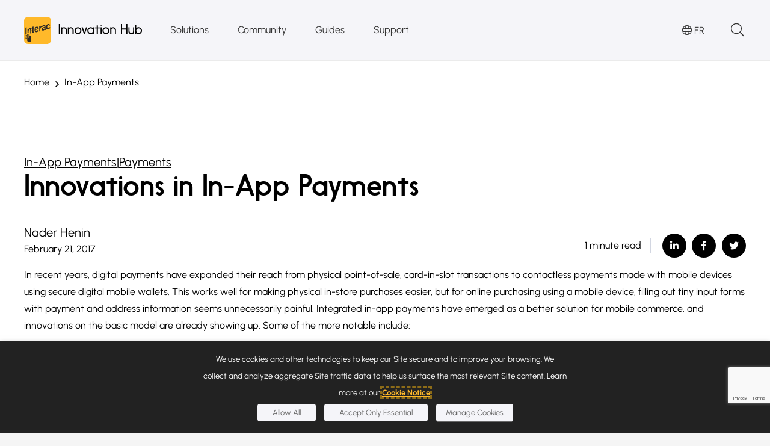

--- FILE ---
content_type: text/html; charset=UTF-8
request_url: https://innovation.interac.ca/innovations-in-in-app-payments/
body_size: 40428
content:
<!DOCTYPE HTML>
<html lang="en-US">
<head>
	<meta charset="UTF-8">
	<meta name='robots' content='index, follow, max-image-preview:large, max-snippet:-1, max-video-preview:-1' />
<link rel="alternate" hreflang="en" href="https://innovation.interac.ca/innovations-in-in-app-payments/" />
<link rel="alternate" hreflang="fr" href="https://innovation.interac.ca/fr/innovations-in-in-app-payments/" />
<link rel="alternate" hreflang="x-default" href="https://innovation.interac.ca/innovations-in-in-app-payments/" />
<!-- Google tag (gtag.js) -->
<script async src="https://www.googletagmanager.com/gtag/js?id=G-78K957Z1QR"></script>
<script>
  window.dataLayer = window.dataLayer || [];
  function gtag(){dataLayer.push(arguments);}
  gtag('js', new Date());
  gtag('config', 'G-78K957Z1QR');
</script>
<!-- Google tag (gtag.js) -->

<!-- Google Tag Manager -->
<script>(function(w,d,s,l,i){w[l]=w[l]||[];w[l].push({'gtm.start':
new Date().getTime(),event:'gtm.js'});var f=d.getElementsByTagName(s)[0],
j=d.createElement(s),dl=l!='dataLayer'?'&l='+l:'';j.async=true;j.src=
'https://www.googletagmanager.com/gtm.js?id='+i+dl;f.parentNode.insertBefore(j,f);
})(window,document,'script','dataLayer','GTM-WDXPT86');</script>
<!-- End Google Tag Manager -->
	
	<!-- This site is optimized with the Yoast SEO Premium plugin v26.8 (Yoast SEO v26.8) - https://yoast.com/product/yoast-seo-premium-wordpress/ -->
	<title>Innovation Hub - Innovations in In-App Payments</title>
	<link rel="canonical" href="https://innovation.interac.ca/innovations-in-in-app-payments/" />
	<meta property="og:locale" content="en_US" />
	<meta property="og:type" content="article" />
	<meta property="og:title" content="Innovations in In-App Payments" />
	<meta property="og:description" content="In recent years, digital payments have expanded their reach from physical point-of-sale, card-in-slot transactions to contactless payments made with mobile devices using secure digital mobile wallets. This works well for making physical in-store purchases easier, but for online purchasing using a mobile device, filling out tiny input forms with payment and address information seems unnecessarily..." />
	<meta property="og:url" content="https://innovation.interac.ca/innovations-in-in-app-payments/" />
	<meta property="og:site_name" content="Innovation Hub" />
	<meta property="article:publisher" content="https://www.facebook.com/interac" />
	<meta property="article:published_time" content="2017-02-21T08:54:39+00:00" />
	<meta property="article:modified_time" content="2023-07-11T16:31:15+00:00" />
	<meta name="author" content="Nader Henin" />
	<meta name="twitter:card" content="summary_large_image" />
	<meta name="twitter:creator" content="@interac" />
	<meta name="twitter:site" content="@interac" />
	<meta name="twitter:label1" content="Written by" />
	<meta name="twitter:data1" content="Nader Henin" />
	<meta name="twitter:label2" content="Est. reading time" />
	<meta name="twitter:data2" content="2 minutes" />
	<script type="application/ld+json" class="yoast-schema-graph">{"@context":"https://schema.org","@graph":[{"@type":"Article","@id":"https://innovation.interac.ca/innovations-in-in-app-payments/#article","isPartOf":{"@id":"https://innovation.interac.ca/innovations-in-in-app-payments/"},"author":{"name":"Nader Henin","@id":"https://innovation.interac.ca/fr/#/schema/person/0324a3b7242c438f02ee66c4346182e4"},"headline":"Innovations in In-App Payments","datePublished":"2017-02-21T08:54:39+00:00","dateModified":"2023-07-11T16:31:15+00:00","mainEntityOfPage":{"@id":"https://innovation.interac.ca/innovations-in-in-app-payments/"},"wordCount":345,"publisher":{"@id":"https://innovation.interac.ca/fr/#organization"},"articleSection":["In-App Payments","Payments"],"inLanguage":"en-US"},{"@type":"WebPage","@id":"https://innovation.interac.ca/innovations-in-in-app-payments/","url":"https://innovation.interac.ca/innovations-in-in-app-payments/","name":"Innovations in In-App Payments - Innovation Hub","isPartOf":{"@id":"https://innovation.interac.ca/fr/#website"},"datePublished":"2017-02-21T08:54:39+00:00","dateModified":"2023-07-11T16:31:15+00:00","breadcrumb":{"@id":"https://innovation.interac.ca/innovations-in-in-app-payments/#breadcrumb"},"inLanguage":"en-US","potentialAction":[{"@type":"ReadAction","target":["https://innovation.interac.ca/innovations-in-in-app-payments/"]}]},{"@type":"BreadcrumbList","@id":"https://innovation.interac.ca/innovations-in-in-app-payments/#breadcrumb","itemListElement":[{"@type":"ListItem","position":1,"name":"Home","item":"https://innovation.interac.ca/"},{"@type":"ListItem","position":2,"name":"Innovations in In-App Payments"}]},{"@type":"WebSite","@id":"https://innovation.interac.ca/fr/#website","url":"https://innovation.interac.ca/fr/","name":"Innovation Hub","description":"Innovation Hub","publisher":{"@id":"https://innovation.interac.ca/fr/#organization"},"potentialAction":[{"@type":"SearchAction","target":{"@type":"EntryPoint","urlTemplate":"https://innovation.interac.ca/fr/?s={search_term_string}"},"query-input":{"@type":"PropertyValueSpecification","valueRequired":true,"valueName":"search_term_string"}}],"inLanguage":"en-US"},{"@type":"Organization","@id":"https://innovation.interac.ca/fr/#organization","name":"Interac","url":"https://innovation.interac.ca/fr/","logo":{"@type":"ImageObject","inLanguage":"en-US","@id":"https://innovation.interac.ca/fr/#/schema/logo/image/","url":"https://innovation.interac.ca/wp-content/uploads/2023/11/Interac_TwoColour_RGB.png","contentUrl":"https://innovation.interac.ca/wp-content/uploads/2023/11/Interac_TwoColour_RGB.png","width":2210,"height":2210,"caption":"Interac"},"image":{"@id":"https://innovation.interac.ca/fr/#/schema/logo/image/"},"sameAs":["https://www.facebook.com/interac","https://x.com/interac","https://www.youtube.com/user/InteracBrand","https://www.linkedin.com/company/interac-corp/","https://www.instagram.com/interac/"]},{"@type":"Person","@id":"https://innovation.interac.ca/fr/#/schema/person/0324a3b7242c438f02ee66c4346182e4","name":"Nader Henin","image":{"@type":"ImageObject","inLanguage":"en-US","@id":"https://innovation.interac.ca/fr/#/schema/person/image/","url":"https://secure.gravatar.com/avatar/958f19b78851decce2996d87811ca3bda002b46ed78b480843db059bbde312b2?s=96&d=mm&r=g","contentUrl":"https://secure.gravatar.com/avatar/958f19b78851decce2996d87811ca3bda002b46ed78b480843db059bbde312b2?s=96&d=mm&r=g","caption":"Nader Henin"},"url":"https://innovation.interac.ca/author/nader-henin/"}]}</script>
	<!-- / Yoast SEO Premium plugin. -->


<link rel='dns-prefetch' href='//www.google.com' />
<link rel="alternate" type="application/rss+xml" title="Innovation Hub &raquo; Feed" href="https://innovation.interac.ca/feed/" />
<link rel="alternate" type="application/rss+xml" title="Innovation Hub &raquo; Comments Feed" href="https://innovation.interac.ca/comments/feed/" />
<link rel="alternate" title="oEmbed (JSON)" type="application/json+oembed" href="https://innovation.interac.ca/wp-json/oembed/1.0/embed?url=https%3A%2F%2Finnovation.interac.ca%2Finnovations-in-in-app-payments%2F" />
<link rel="alternate" title="oEmbed (XML)" type="text/xml+oembed" href="https://innovation.interac.ca/wp-json/oembed/1.0/embed?url=https%3A%2F%2Finnovation.interac.ca%2Finnovations-in-in-app-payments%2F&#038;format=xml" />
<meta name="viewport" content="width=device-width, initial-scale=1">
<meta name="SKYPE_TOOLBAR" content="SKYPE_TOOLBAR_PARSER_COMPATIBLE">
<meta name="theme-color" content="#f5f5f5">
<meta property="og:title" content="Innovation Hub - Innovations in In-App Payments">
<meta property="og:url" content="https://innovation.interac.ca/innovations-in-in-app-payments/">
<meta property="og:locale" content="en_US">
<meta property="og:site_name" content="Innovation Hub">
<meta property="og:type" content="article">
<link rel="preload" href="https://innovation.interac.ca/wp-content/uploads/2025/07/Urbanist-400.woff" as="font" type="font/woff" crossorigin><link rel="preload" href="https://innovation.interac.ca/wp-content/uploads/2025/07/Urbanist-400.woff2" as="font" type="font/woff2" crossorigin><link rel="preload" href="https://innovation.interac.ca/wp-content/uploads/2025/07/Urbanist-700.woff" as="font" type="font/woff" crossorigin><link rel="preload" href="https://innovation.interac.ca/wp-content/uploads/2025/07/Urbanist-700.woff2" as="font" type="font/woff2" crossorigin><link rel="preload" href="https://innovation.interac.ca/wp-content/uploads/2025/07/Urbanist-400Italic.woff2" as="font" type="font/woff2" crossorigin><link rel="preload" href="https://innovation.interac.ca/wp-content/uploads/2025/07/Urbanist-400Italic.woff" as="font" type="font/woff" crossorigin><link rel="preload" href="https://innovation.interac.ca/wp-content/uploads/2025/07/Urbanist-700Italic.woff" as="font" type="font/woff" crossorigin><link rel="preload" href="https://innovation.interac.ca/wp-content/uploads/2025/07/Urbanist-700Italic.woff2" as="font" type="font/woff2" crossorigin><link rel="preload" href="https://innovation.interac.ca/wp-content/uploads/2022/09/323F82_5_0.woff" as="font" type="font/woff" crossorigin><link rel="preload" href="https://innovation.interac.ca/wp-content/uploads/2022/09/323F82_5_0.woff2" as="font" type="font/woff2" crossorigin><link rel="preload" href="https://innovation.interac.ca/wp-content/uploads/2025/07/Urbanist-400.woff2" as="font" type="font/woff2" crossorigin><link rel="preload" href="https://innovation.interac.ca/wp-content/uploads/2025/07/Urbanist-400.woff" as="font" type="font/woff" crossorigin><link rel="preload" href="https://innovation.interac.ca/wp-content/uploads/2025/07/Urbanist-400Italic.woff2" as="font" type="font/woff2" crossorigin><link rel="preload" href="https://innovation.interac.ca/wp-content/uploads/2025/07/Urbanist-400Italic.woff" as="font" type="font/woff" crossorigin><link rel="preload" href="https://innovation.interac.ca/wp-content/uploads/2025/07/Urbanist-700.woff2" as="font" type="font/woff2" crossorigin><link rel="preload" href="https://innovation.interac.ca/wp-content/uploads/2025/07/Urbanist-700.woff" as="font" type="font/woff" crossorigin><link rel="preload" href="https://innovation.interac.ca/wp-content/uploads/2025/07/Urbanist-700Italic.woff2" as="font" type="font/woff2" crossorigin><link rel="preload" href="https://innovation.interac.ca/wp-content/uploads/2025/07/Urbanist-700Italic.woff" as="font" type="font/woff" crossorigin><style id='wp-img-auto-sizes-contain-inline-css'>
img:is([sizes=auto i],[sizes^="auto," i]){contain-intrinsic-size:3000px 1500px}
/*# sourceURL=wp-img-auto-sizes-contain-inline-css */
</style>
<style id='wp-emoji-styles-inline-css'>

	img.wp-smiley, img.emoji {
		display: inline !important;
		border: none !important;
		box-shadow: none !important;
		height: 1em !important;
		width: 1em !important;
		margin: 0 0.07em !important;
		vertical-align: -0.1em !important;
		background: none !important;
		padding: 0 !important;
	}
/*# sourceURL=wp-emoji-styles-inline-css */
</style>
<style id='classic-theme-styles-inline-css'>
/*! This file is auto-generated */
.wp-block-button__link{color:#fff;background-color:#32373c;border-radius:9999px;box-shadow:none;text-decoration:none;padding:calc(.667em + 2px) calc(1.333em + 2px);font-size:1.125em}.wp-block-file__button{background:#32373c;color:#fff;text-decoration:none}
/*# sourceURL=/wp-includes/css/classic-themes.min.css */
</style>
<link rel='stylesheet' id='wpml-blocks-css' href='https://innovation.interac.ca/wp-content/plugins/sitepress-multilingual-cms/dist/css/blocks/styles.css?ver=4.6.9' media='all' />
<link rel='stylesheet' id='cookie-law-info-css' href='https://innovation.interac.ca/wp-content/plugins/webtoffee-gdpr-cookie-consent/public/css/cookie-law-info-public.css?ver=2.6.3' media='all' />
<link rel='stylesheet' id='cookie-law-info-gdpr-css' href='https://innovation.interac.ca/wp-content/plugins/webtoffee-gdpr-cookie-consent/public/css/cookie-law-info-gdpr.css?ver=2.6.3' media='all' />
<style id='cookie-law-info-gdpr-inline-css'>
.cli-modal-content, .cli-tab-content { background-color: #ffffff; }.cli-privacy-content-text, .cli-modal .cli-modal-dialog, .cli-tab-container p, a.cli-privacy-readmore { color: #000000; }.cli-tab-header { background-color: #f2f2f2; }.cli-tab-header, .cli-tab-header a.cli-nav-link,span.cli-necessary-caption,.cli-switch .cli-slider:after { color: #000000; }.cli-switch .cli-slider:before { background-color: #ffffff; }.cli-switch input:checked + .cli-slider:before { background-color: #ffffff; }.cli-switch .cli-slider { background-color: #e3e1e8; }.cli-switch input:checked + .cli-slider { background-color: #28a745; }.cli-modal-close svg { fill: #000000; }.cli-tab-footer .wt-cli-privacy-accept-all-btn { background-color: #00acad; color: #ffffff}.cli-tab-footer .wt-cli-privacy-accept-btn { background-color: #00acad; color: #ffffff}.cli-tab-header a:before{ border-right: 1px solid #000000; border-bottom: 1px solid #000000; }
/*# sourceURL=cookie-law-info-gdpr-inline-css */
</style>
<link rel='stylesheet' id='search-filter-plugin-styles-css' href='https://innovation.interac.ca/wp-content/plugins/search-filter-pro/public/assets/css/search-filter.min.css?ver=2.5.21' media='all' />
<link rel='stylesheet' id='cms-navigation-style-base-css' href='https://innovation.interac.ca/wp-content/plugins/wpml-cms-nav/res/css/cms-navigation-base.css?ver=1.5.5' media='screen' />
<link rel='stylesheet' id='cms-navigation-style-css' href='https://innovation.interac.ca/wp-content/plugins/wpml-cms-nav/res/css/cms-navigation.css?ver=1.5.5' media='screen' />
<link rel='stylesheet' id='daterangepicker-style-css' href='https://innovation.interac.ca/wp-content/themes/Impreza-child/css/daterangepicker.min.css?ver=2026-01-13' media='all' />
<link rel='stylesheet' id='us-style-css' href='https://innovation.interac.ca/wp-content/themes/Impreza/css/style.min.css?ver=28.11' media='all' />
<link rel='stylesheet' id='us-gravityforms-css' href='https://innovation.interac.ca/wp-content/themes/Impreza/common/css/plugins/gravityforms.min.css?ver=28.11' media='all' />
<link rel='stylesheet' id='theme-style-css' href='https://innovation.interac.ca/wp-content/themes/Impreza-child/style.css?ver=28.11' media='all' />
<script src="https://innovation.interac.ca/wp-includes/js/jquery/jquery.min.js?ver=3.7.1" id="jquery-core-js"></script>
<script id="cookie-law-info-js-extra">
var Cli_Data = {"nn_cookie_ids":["_ga_78K957Z1QR","CONSENT","DEVICE_INFO","VISITOR_INFO1_LIVE","test_cookie","yt.innertube::requests","yt.innertube::nextId","_ga_*","_ga","cookielawinfo-checkbox-non-essential","YSC","yt-remote-device-id","yt-remote-connected-devices"],"non_necessary_cookies":{"non-essential":["_ga_78K957Z1QR","CONSENT","DEVICE_INFO","VISITOR_INFO1_LIVE","test_cookie","yt.innertube::requests","yt.innertube::nextId","_ga_*","_ga","cookielawinfo-checkbox-non-essential","YSC","yt-remote-device-id","yt-remote-connected-devices"]},"cookielist":{"essential":{"id":55,"status":true,"priority":0,"title":"Essential","strict":true,"default_state":false,"ccpa_optout":false,"loadonstart":true},"non-essential":{"id":60,"status":true,"priority":0,"title":"Non-Essential","strict":false,"default_state":false,"ccpa_optout":false,"loadonstart":false}},"ajax_url":"https://innovation.interac.ca/wp-admin/admin-ajax.php","current_lang":"en","security":"7c85d0353d","eu_countries":["GB"],"geoIP":"disabled","use_custom_geolocation_api":"","custom_geolocation_api":"https://geoip.cookieyes.com/geoip/checker/result.php","consentVersion":"3","strictlyEnabled":["necessary","obligatoire","essential"],"cookieDomain":"","privacy_length":"250","ccpaEnabled":"","ccpaRegionBased":"","ccpaBarEnabled":"","ccpaType":"gdpr","triggerDomRefresh":"","secure_cookies":""};
var log_object = {"ajax_url":"https://innovation.interac.ca/wp-admin/admin-ajax.php"};
//# sourceURL=cookie-law-info-js-extra
</script>
<script src="https://innovation.interac.ca/wp-content/plugins/webtoffee-gdpr-cookie-consent/public/js/cookie-law-info-public.js?ver=2.6.3" id="cookie-law-info-js"></script>
<script id="search-filter-plugin-build-js-extra">
var SF_LDATA = {"ajax_url":"https://innovation.interac.ca/wp-admin/admin-ajax.php","home_url":"https://innovation.interac.ca/","extensions":[]};
//# sourceURL=search-filter-plugin-build-js-extra
</script>
<script src="https://innovation.interac.ca/wp-content/plugins/search-filter-pro/public/assets/js/search-filter-build.min.js?ver=2.5.21" id="search-filter-plugin-build-js"></script>
<script src="https://innovation.interac.ca/wp-content/plugins/search-filter-pro/public/assets/js/chosen.jquery.min.js?ver=2.5.21" id="search-filter-plugin-chosen-js"></script>
<script id="ajax-script-js-extra">
var filterpostcategory_params = {"ajaxurl":"https://innovation.interac.ca/wp-admin/admin-ajax.php"};
var all_ajax_params = {"ajaxurl":"https://innovation.interac.ca/wp-admin/admin-ajax.php"};
//# sourceURL=ajax-script-js-extra
</script>
<script src="https://innovation.interac.ca/wp-content/themes/Impreza-child/js/filtersajax.js?ver=6.9" id="ajax-script-js"></script>
<script src="https://innovation.interac.ca/wp-content/themes/Impreza-child/js/script.js?ver=6.9" id="js-script-js"></script>
<script src="https://innovation.interac.ca/wp-content/themes/Impreza-child/js/moment.min.js?ver=6.9" id="moment-script-js"></script>
<script src="https://innovation.interac.ca/wp-content/themes/Impreza-child/js/jquery.daterangepicker.min.js?ver=6.9" id="daterangepicker-script-js"></script>
<script></script><link rel="https://api.w.org/" href="https://innovation.interac.ca/wp-json/" /><link rel="alternate" title="JSON" type="application/json" href="https://innovation.interac.ca/wp-json/wp/v2/posts/4169" /><link rel="EditURI" type="application/rsd+xml" title="RSD" href="https://innovation.interac.ca/xmlrpc.php?rsd" />
<link rel='shortlink' href='https://innovation.interac.ca/?p=4169' />
<meta name="generator" content="WPML ver:4.6.9 stt:1,4;" />
<!-- start Simple Custom CSS and JS -->
<script>
 jQuery(document).ready(function($) {
	 jQuery('.fig1-en').parent().attr('aria-label','Apps assigned to Orgs of which Members are a Part');
	 jQuery('.fig43-en').parent().attr('aria-label','Umbrella Org is Selected During Sign In');
	 jQuery('.fig44-en').parent().attr('aria-label','Organizations under the Umbrella Organization');
	 jQuery('.fig45-en').parent().attr('aria-label','More Actions Icon information');
	 jQuery('.fig46-en').parent().attr('aria-label','Edit Organization info');
	 jQuery('.fig47-en').parent().attr('aria-label','More Actions options');
	 jQuery('.fig48-en').parent().attr('aria-label','More Actions option – Delete Organization');
	 jQuery('.fig49-en').parent().attr('aria-label','Switch Organizations');
	 jQuery('.fig50-en').parent().attr('aria-label','Left-side Menu Option – Managed Organizations');
	 
	 jQuery('.wp-image-13664').parent().attr('aria-label','Assign roles option under More actions');
	 jQuery('.wp-image-13666').parent().attr('aria-label','Dropdown List of Available and Assigned Roles');
	 jQuery('.wp-image-13668').parent().attr('aria-label','Reset Password under More Actions');
	 jQuery('.wp-image-13670').parent().attr('aria-label','Copy Icon When Generating a Temporary Password');
	 jQuery('.wp-image-13672').parent().attr('aria-label','Manage passkey credentials');
	 jQuery('.wp-image-13674').parent().attr('aria-label','Send Email (to help a User Register a New Passkey)');
	 jQuery('.wp-image-13676').parent().attr('aria-label','Remove Member From App under More Actions');
	 jQuery('.wp-image-13678').parent().attr('aria-label','Member Confirmation Pop-up Window');
	 jQuery('.wp-image-13641').parent().attr('aria-label','Suspend under Members');
	 jQuery('.wp-image-13639').parent().attr('aria-label','Activate under Members');
	 		
	 jQuery('.wp-image-13681').parent().attr('aria-label','Add Member Button');
	 jQuery('.wp-image-13683').parent().attr('aria-label','Add Member Information');
	 jQuery('.wp-image-13685').parent().attr('aria-label','Roles Assignment to a Member');
	 jQuery('.wp-image-13687').parent().attr('aria-label','Steps 8 to 13 details');
	 jQuery('.wp-image-13693').parent().attr('aria-label','Choosing a Default language');
	 jQuery('.wp-image-13689').parent().attr('aria-label','Members under Resend invitation option');
	 jQuery('.wp-image-13691').parent().attr('aria-label','Members Status Reflects the Status of Invitations');
	 
	 jQuery('.wp-image-13645').parent().attr('aria-label','Access link for registration');
	 jQuery('.wp-image-13647').parent().attr('aria-label','Enter email id for login');
	 jQuery('.wp-image-13707').parent().attr('aria-label','MFA, use personal password');
	 jQuery('.wp-image-13709').parent().attr('aria-label','Reset Password details');
	 jQuery('.wp-image-13711').parent().attr('aria-label','Sign in details');
	 jQuery('.wp-image-13655').parent().attr('aria-label','Login Link Details');
	 jQuery('.wp-image-13713').parent().attr('aria-label','Multifactor authentication details');
	 jQuery('.wp-image-13715').parent().attr('aria-label','Login Details');
	 jQuery('.wp-image-13661').parent().attr('aria-label','Register passkey on another device details');
	
			
        });
</script>
<!-- end Simple Custom CSS and JS -->
<!-- start Simple Custom CSS and JS -->
<script>
 jQuery(document).ready(function($) {
			jQuery('.term-interac-verification-solutions').find('.us-btn-style_2').attr('aria-label','See more Interac Verification Solutions');
	 		jQuery('.term-business-request-money').find('.us-btn-style_2').attr('aria-label','See more Business Request Money Solutions');
	 		jQuery('[title="Solutions"]').attr('aria-label', 'See More Products and Solutins');
	 		jQuery('.wpml-ls-item-fr').find('.wpml-ls-link').attr('aria-label', 'Changer la langue en français');
			jQuery('.wpml-ls-item-en').find('.wpml-ls-link').attr('aria-label', 'Change language to English');
			jQuery('[data-id="32"]').find('.us-btn-style_2').attr('aria-label', 'Overview, Know your customer');
			jQuery('[data-id="31"]').find('.us-btn-style_2').attr('aria-label', 'Overview, Advanced Document Verification');
			jQuery('[data-id="30"]').find('.us-btn-style_2').attr('aria-label', 'Overview, Standard Identity Verification');
			jQuery('[data-id="25"]').find('.us-btn-style_2').attr('aria-label', 'Overview, Business Request Money');
	 		jQuery('[data-id="12340"]').find('.us-btn-style_2').attr('aria-label', 'Aperçu, Connaître son client');
	 		jQuery('[data-id="12355"]').find('.us-btn-style_2').attr('aria-label', 'Aperçu, Vérification avancée des documents');
			jQuery('[data-id="12342"]').find('.us-btn-style_2').attr('aria-label', 'Aperçu, Vérification de l’identité standard');
			jQuery('[data-id="13632"]').find('.us-btn-style_2').attr('aria-label', 'Aperçu, Demande de fonds pour entreprises');
	 
	 		jQuery('[data-id="13288"]').find('.us-btn-style_2').attr('aria-label', 'Overview, Managed Organization Creator');
			jQuery('[data-id="13242"]').find('.us-btn-style_2').attr('aria-label', 'Overview, Admin : User Management');
			jQuery('[data-id="13156"]').find('.us-btn-style_2').attr('aria-label', 'Overview, Admin : Add a New Member');
			jQuery('[data-id="13643"]').find('.us-btn-style_2').attr('aria-label', 'Overview, User: Registration/Login Guide');
	 		jQuery('[data-id="13311"]').find('.us-btn-style_2').attr('aria-label', 'Aperçu, Créateur d’organisation gérée');
	 		jQuery('[data-id="13275"]').find('.us-btn-style_2').attr('aria-label', 'Aperçu, Administrateur : Gestion Des Utilisateurs');
			jQuery('[data-id="13269"]').find('.us-btn-style_2').attr('aria-label', 'Aperçu, Administrateur : Ajouter un nouveau membre');
			jQuery('[data-id="13732"]').find('.us-btn-style_2').attr('aria-label', 'Aperçu, Utilisateur : Guide d’inscription et d’ouverture de session');
	 		jQuery('[href="https://www.interac.ca/en/consumers/support/faq-consumers/"]').attr('aria-label', 'FAQs here');
	 		jQuery('[href="/collaboration-form/"]').attr('aria-label', 'Collaboration Form');
	 		jQuery('[href="/contact-us"]').attr('aria-label', 'Contact Us Form');

			
        });
</script>
<!-- end Simple Custom CSS and JS -->
<!-- start Simple Custom CSS and JS -->
<script>
        jQuery(document).ready(function($) {
			jQuery('body').prepend("<a href='#page-content' class='screen-reader-shortcut' tabindex='0'>Skip to main content</a>");
           
        });</script>
<!-- end Simple Custom CSS and JS -->
<!-- start Simple Custom CSS and JS -->
<script>
        jQuery(document).ready(function($) {
            var $firstError = $('.gfield_error').first();
            if ($firstError.length) {
                $('html, body').animate({
                    scrollTop: $firstError.offset().top - 50 // Adjust offset as needed
                }, 'fast', function() {
                    $firstError.find('input, select, textarea').first().focus();
                });
            }
        });</script>
<!-- end Simple Custom CSS and JS -->
<!-- start Simple Custom CSS and JS -->
<script>
jQuery(document).ready(function( $ ){
	jQuery('.w-search-close').attr('aria-label', 'Search Close')
	
	jQuery('.sf-input-checkbox').focus(function()
	{
		jQuery(this).next().css('border', '2px solid #000');
	});
	jQuery('.sf-input-checkbox').blur(function()
	{
		jQuery(this).next().css('border', '0px solid #000');
	});
	
	
	jQuery("#search-filter-form-13052 .sf-field-category h4").attr("tabindex","0");
	jQuery("#search-filter-form-13052 .sf-field-post_date h4").attr("tabindex","0");
    $(document).on('click keypress', '.search-wrapper .searchandfilter ul>li', function (event) {
		event.stopPropagation();
		$(this).toggleClass("open");
		if ($(this).find('ul').length > 0) {
			$(this).find('ul').toggle();
		}
		if($(this).find('.datefilter').length > 0){
		    $(this).find('.datefilter').toggle();	
		}
	});
	$(document).on('click', '.search-wrapper .datefilter', function (event) {
		event.stopPropagation();
	});
	
	$(".search-wrapper .searchandfilter .sf-field-reset, .search-wrapper .searchandfilter .sf-field-submit").wrapAll("<div></div>");
	
	var valSortSelectedOnSearch = $(".search-wrapper .sf-field-sort_order select").val();
	if(valSortSelectedOnSearch != ""){
	   $("#sortByTopSearch select option[value='"+valSortSelectedOnSearch+"']").prop("selected", true);
	}
	
	$('#sortByTopSearch select').on('change', function() {
		$(".search-wrapper .sf-field-sort_order select").val(this.value).change();
		$(".search-wrapper form.searchandfilter").submit();
	});
	
	if (window.location.href.indexOf("sfid=") > -1 ) {
		$("header .w-search").addClass("active");
		$('header .w-search #smartsearch').on('change keyup paste',function(){
		  $('.search-wrapper .searchandfilter .sf-field-search .sf-input-text').val(this.value);
		});
		$('header .w-search .w-search-form form').submit(function(event){
			event.preventDefault();
			$(".search-wrapper form.searchandfilter").submit();
		});
	}

});
</script>
<!-- end Simple Custom CSS and JS -->
<!-- start Simple Custom CSS and JS -->
<script>
jQuery( document ).ready(function() {
	jQuery('main #menu-solution-menu-1 li.menu-item-object-custom a').attr('tabindex','-1');
	jQuery('main #menu-solution-french-1 li.menu-item-object-custom a').attr('tabindex','-1');
	
});



jQuery('l-subheader at_top').find('.closeBanner').on('click', function(){
   jQuery('l-subheader at_top').hide();
})














jQuery( document ).ready(function() {
	jQuery(".sf_date_field").hide();

	jQuery('<div class="datefilter" id="datefilter"></div>').insertBefore( ".sf_date_field" );
	var html = '';
	
	
	var label_No_date_range = 'No date range';
	var label_Past_7_days   = 'Past 7 days';
	var label_Past_30_days  = 'Past 30 days';
	var label_Past_6_months = 'Past 6 months';
	var label_Custom_range  = 'Custom Range';
	var placeholderFrom = 'From';
	var placeholderTo = 'To';
	var lang = 'en';
	
	if (window.location.href.indexOf("/fr") > -1) {
		label_No_date_range = 'Aucune plage de dates';
		label_Past_7_days   = '7 derniers jours';
		label_Past_30_days  = '30 derniers jours';
		label_Past_6_months = 'Les 6 derniers mois';
		label_Custom_range  = 'Plage de dates personnalisée';
		placeholderFrom = 'Depuis';
		placeholderTo = 'À ce jour';
		lang = 'fr';
	}
	
	
	
	html = html+'<div><input name="datefilterrange" type="radio" value="0" id="datefilterrange0" /><label for="datefilterrange0">'+label_No_date_range+'</label></div>';
	html = html+'<div><input name="datefilterrange" type="radio" value="7" id="datefilterrange7" /><label for="datefilterrange7">'+label_Past_7_days+'</label></div>';
	html = html+'<div><input name="datefilterrange" type="radio" value="30" id="datefilterrange30" /><label for="datefilterrange30">'+label_Past_30_days+'</label></div>';
	html = html+'<div><input name="datefilterrange" type="radio" value="180" id="datefilterrange180" /><label for="datefilterrange180">'+label_Past_6_months+'</label></div>';
	html = html+'<div><input name="datefilterrange" type="radio" value="1" id="datefiltercustomrange" /><label for="datefiltercustomrange">'+label_Custom_range+'</label></div>';
	html = html + '<div><input class="dateFilterPickerRange" id="dateFilterPickerRange"/></div>';
	jQuery("#datefilter").html(html);
	var d = new Date();
	var todaysDate = ('0'+ d.getDate()).slice(-2) + "/" + ('0'+ (d.getMonth()+1)).slice(-2) + "/" + d.getFullYear();
	jQuery("#datefilter input").on('input', function() {
		jQuery('.search-wrapper #dateFilterPickerRange').hide();
		jQuery('.search-wrapper #dateFilterPickerRange').data('dateRangePicker').close();
		if(jQuery(this).val()=="0")
		{
			jQuery(".sf-input-date[placeholder='"+placeholderFrom+"']").val("");
			jQuery(".sf-input-date[placeholder='"+placeholderTo+"']").val("");
		}
		if(jQuery(this).val()=="7")
		{
			var dfrom = new Date();
			dfrom.setDate(dfrom.getDate() - 6);
			var fromDate =  ('0'+ dfrom.getDate()).slice(-2) + "/" + ('0'+ (dfrom.getMonth()+1)).slice(-2) + "/" + dfrom.getFullYear();
			jQuery(".sf-input-date[placeholder='"+placeholderFrom+"']").val(fromDate);
			jQuery(".sf-input-date[placeholder='"+placeholderTo+"']").val(todaysDate);
		}
		if(jQuery(this).val()=="30")
		{
			var dfrom = new Date();
			dfrom.setDate(dfrom.getDate() - 29);
			var fromDate =  ('0'+ dfrom.getDate()).slice(-2) + "/" + ('0'+ (dfrom.getMonth()+1)).slice(-2) + "/" + dfrom.getFullYear();
			jQuery(".sf-input-date[placeholder='"+placeholderFrom+"']").val(fromDate);
			jQuery(".sf-input-date[placeholder='"+placeholderTo+"']").val(todaysDate);
		}
		if(jQuery(this).val()=="180")
		{
			var dfrom = new Date();
			dfrom.setDate(dfrom.getDate() - 182);
			var fromDate =  ('0'+ dfrom.getDate()).slice(-2) + "/" + ('0'+ (dfrom.getMonth()+1)).slice(-2) + "/" + dfrom.getFullYear();
			jQuery(".sf-input-date[placeholder='"+placeholderFrom+"']").val(fromDate);
			jQuery(".sf-input-date[placeholder='"+placeholderTo+"']").val(todaysDate);
		}
		if(jQuery(this).val()=="1"){
			jQuery('.search-wrapper #dateFilterPickerRange').show();
		}
	});
	
	var configObject = {autoClose: true,format: 'MMM DD, YYYY',separator: ' - ',language:lang,singleMonth:false,showTopbar: false,customArrowPrevSymbol: '<span class="fa-solid fa-chevron-left"></span>',customArrowNextSymbol: '<span class="fa-solid fa-chevron-right"></span>',monthSelect: true,yearSelect: function(current) { return [current - 8, current + 1];}};
	
	if (jQuery('.search-wrapper').length > 0) { 
	jQuery('.search-wrapper #dateFilterPickerRange').dateRangePicker(configObject).bind('datepicker-change',function(event,obj){
		
		var date1 = obj.date1;
		var date2 = obj.date2;
		
		var dfrom = new Date(date1);
		var fromDate =  ('0'+ dfrom.getDate()).slice(-2) + "/" + ('0'+ (dfrom.getMonth()+1)).slice(-2) + "/" + dfrom.getFullYear();
		jQuery(".sf-input-date[placeholder='"+placeholderFrom+"']").val(fromDate);

		var dateTo = new Date(date2);
		var toDate =  ('0'+ dateTo.getDate()).slice(-2) + "/" + ('0'+ (dateTo.getMonth()+1)).slice(-2) + "/" + dateTo.getFullYear();
		jQuery(".sf-input-date[placeholder='"+placeholderTo+"']").val(toDate);

	});
		
	if (window.location.href.indexOf("post_date=") > -1) {
		var data = window.location.href;
		var datesFilteredCombined = data.split('post_date=')[1];
		var datesFilteredDate1 = datesFilteredCombined.split('+')[0];
		var datesFilteredDate2 = datesFilteredCombined.split('+')[1];
		
		var year  = datesFilteredDate1.substring(4,8);
		var month = datesFilteredDate1.substring(2,4);
		var date  = datesFilteredDate1.substring(0,2);

		var endYear  = datesFilteredDate2.substring(4,8);
		var endMonth = datesFilteredDate2.substring(2,4);
		var endDate  = datesFilteredDate2.substring(0,2);

		var startDate = new Date(year, month-1, date);
		var endDate = new Date(endYear, endMonth-1, endDate);

		var diffDate = (endDate - startDate) / (1000 * 60 * 60 * 24);
		var daysDiff = Math.round(diffDate);
		
		console.log(daysDiff);

		if(daysDiff > 5 && daysDiff < 8){
		   jQuery("#datefilterrange7").prop("checked", true);
		}else if(daysDiff > 27 && daysDiff < 32){
			jQuery("#datefilterrange30").prop("checked", true);
		}else if(daysDiff > 178 && daysDiff < 184){
			jQuery("#datefilterrange180").prop("checked", true);
		}else{
			jQuery("#datefiltercustomrange").prop("checked", true);
			jQuery('.search-wrapper #dateFilterPickerRange').show();
			jQuery('.search-wrapper #dateFilterPickerRange').data('dateRangePicker').setStart(startDate);
			jQuery('.search-wrapper #dateFilterPickerRange').data('dateRangePicker').setEnd(endDate,true);
		} 
	}else{
		jQuery("#datefilterrange0").prop("checked", true);
	}
		
}

	
	
	
	
	
	
	
	
	
	
	jQuery("#search-filter-form-13059 .sf-field-category label").hide();
	//jQuery("#search-filter-form-13059 .sf-field-sort_order").hide();	
	
	if(jQuery(".sf-field-search input").attr("value")=="")
	   {
	   	//jQuery("#search-filter-form-13059 .sf-field-sort_order").hide();	
	   }
	jQuery('.sf-field-search input').on('input', function() {
		if(jQuery(this).val()=="")
	   {
	   	//jQuery("#search-filter-form-13059 .sf-field-sort_order").hide();	
	   }
		else{
			jQuery("#search-filter-form-13059 .sf-field-sort_order").show();	
		}
	});

// 	jQuery("#search-filter-form-13059 .sf-field-category h4").attr("tabindex","0");
	jQuery("#search-filter-form-13059 .sf-field-category h4").attr({"tabindex":"0", "aria-labelledby":"Filter Button"});
	
	jQuery("#search-filter-form-13059 .sf-field-category h4").on( "click keypress", function(e) {
		e.preventDefault();
		if(jQuery(this).next().is(":visible"))
			{
				jQuery(this).next().hide();
			}
		else
			{
				jQuery(this).next().show();
			}
	});
	jQuery(document).on('click', function (event) {
	  if (!jQuery(event.target).closest('#search-filter-form-13059 .sf-field-category').length) {
		jQuery("#search-filter-form-13059 .sf-field-category>label").hide();
	  }
	});
	jQuery("#search-filter-form-13059 li.sf-field-sort_order select").change(function () {
        jQuery('#submitblogfilter').click();
    });
	jQuery("#search-filter-form-13059 .sf-field-category label").prepend("<h6 class='h6title'>"+jQuery("#search-filter-form-13059 .sf-field-category .screen-reader-text").html()+"</h6>");
	jQuery("#search-filter-form-13059 .sf-field-category label").append('<li class="sf-field-submit" data-sf-field-name="submit" data-sf-field-type="submit" data-sf-field-input-type=""><input type="submit" id="submitblogfilter" name="_sf_submit" value="Apply"></li><li class="sf-field-reset" data-sf-field-name="reset" data-sf-field-type="reset" data-sf-field-input-type="link"><a href="#" class="search-filter-reset" data-search-form-id="13059" data-sf-submit-form="always">Clear all</a></li>');
	jQuery("#search-filter-form-13059 #submitblogfilter").on('click', function() {
        jQuery("#search-filter-form-13059 .sf-field-category>label").hide();
    });
	
	
	jQuery("#search-filter-form-13085 .sf-field-category label").hide();
	//jQuery("#search-filter-form-13085 .sf-field-sort_order").hide();	
	
	if(jQuery(".sf-field-search input").attr("value")=="")
	   {
	   	//jQuery("#search-filter-form-13085 .sf-field-sort_order").hide();	
	   }
	jQuery('.sf-field-search input').on('input', function() {
		if(jQuery(this).val()=="")
	   {
	   	//jQuery("#search-filter-form-13085 .sf-field-sort_order").hide();	
	   }
		else{
			jQuery("#search-filter-form-13085 .sf-field-sort_order").show();	
		}
	});

	jQuery("#search-filter-form-13085 .sf-field-category h4").on( "click", function() {
		if(jQuery(this).next().is(":visible"))
			{
				jQuery(this).next().hide();
			}
		else
			{
				jQuery(this).next().show();
			}
	});
	jQuery(document).on('click', function (event) {
	  if (!jQuery(event.target).closest('#search-filter-form-13085 .sf-field-category').length) {
		jQuery("#search-filter-form-13085 .sf-field-category>label").hide();
	  }
	});
	jQuery("#search-filter-form-13085 li.sf-field-sort_order select").change(function () {
        jQuery('#submitblogfilter').click();
    });
	jQuery("#search-filter-form-13085 .sf-field-category label").prepend("<h6 class='h6title'>"+jQuery("#search-filter-form-13085 .sf-field-category .screen-reader-text").html()+"</h6>");
	jQuery("#search-filter-form-13085 .sf-field-category label").append('<li class="sf-field-submit" data-sf-field-name="submit" data-sf-field-type="submit" data-sf-field-input-type=""><input type="submit" id="submitblogfilter" name="_sf_submit" value="Appliquer"></li><li class="sf-field-reset" data-sf-field-name="reset" data-sf-field-type="reset" data-sf-field-input-type="link"><a href="#" class="search-filter-reset" data-search-form-id="13085" data-sf-submit-form="always">Tout effacer</a></li>');
	jQuery("#search-filter-form-13085 #submitblogfilter").on('click', function() {
        jQuery("#search-filter-form-13085 .sf-field-category>label").hide();
    });
	
});
</script>
<!-- end Simple Custom CSS and JS -->
<!-- start Simple Custom CSS and JS -->
<script>
jQuery( document ).ready(function() {
	jQuery('.wpml-ls-native').attr('id','wpmllsnative');
	jQuery('.wpml-ls-link').attr('aria-labelledby','wpmllsnative');

	var count = 0;
	jQuery("nav").each(function(){
		count++;
		jQuery(this).attr("aria-label","Menu"+count);
	});
	
// 	jQuery('.gform-body select#input_4_6 option').wrapAll('<optgroup></optgroup>');
// 	jQuery('.gform-body select#input_4_41 option').wrapAll('<optgroup></optgroup>');

	
	jQuery(".w-post-elm.post_image").each(function(){
		jQuery(this).find("a").prepend("<strong>   </strong>");
	});
	jQuery(".w-image.footer-logo").each(function(){
		jQuery(this).find("a").prepend("<strong>   </strong>");
	});
	
	
	
	
	
	
	
	
	jQuery(".sf-input-text").each(function(){
		jQuery(this).attr("aria-label",jQuery(this).attr('title'));
		jQuery(this).parent().attr("aria-label",jQuery(this).attr('title'));
	});
	jQuery(".sf-input-select").each(function(){
		jQuery(this).attr("aria-label",jQuery(this).attr('title'));
		jQuery(this).parent().attr("aria-label",jQuery(this).attr('title'));
	});
	jQuery("form.searchandfilter>ul").each(function(){
		jQuery(this).wrap('<fieldset class="searchandfilter-fieldset"></fieldset>');
		var langURL = window.location.pathname;
		if (langURL.indexOf("/fr/") >= 0)
			{
				jQuery(".searchandfilter-fieldset").prepend('<legend>Filtrer par:</legend>');
			}
		else {
			jQuery(".searchandfilter-fieldset").prepend('<legend>Filter By:</legend>');
		}
		
	});
	jQuery("#smartsearch").each(function(){
		//jQuery(this).wrap('<label id="smartsearchlabel"></label>');
		//jQuery("#smartsearchlabel").prepend('<b>Search</b>');
	});
	jQuery("#sortByTopSearch").attr('role','presentation');
	
	var idcount = 1;
	jQuery("#us-design-options-css").each(function(){
		jQuery(this).attr('id',jQuery(this).attr('id')+""+idcount);
		idcount++;
	});	
	


});


</script>
<!-- end Simple Custom CSS and JS -->
<!-- start Simple Custom CSS and JS -->
<script>
jQuery( document ).ready(function() {
	
	jQuery('.gform-body').wrap('<fieldset></fieldset>');
	if( jQuery('html').attr("lang") === "en-US") {
		jQuery('.gform_wrapper form>fieldset').prepend('<legend>Please fill in your info</legend>');

	}
	else if (jQuery('html').attr("lang") === "fr-FR") {
		jQuery('.gform_wrapper form>fieldset').prepend('<legend>Veuillez remplir vos informations</legend>');
	}
	
	 jQuery('#cancelFormButton').click(function() {
    // Perform the redirection
    window.location.href = '/support/';
    
  });
});



</script>
<!-- end Simple Custom CSS and JS -->
<!-- start Simple Custom CSS and JS -->
<script>
jQuery(document).on('click keyup','#wt-cli-checkbox-non-essential',function(e){
			var key = e.which;
			var ele = jQuery('#wt-cli-checkbox-non-essential');

			if(ele.is(':focus')) {
				jQuery('.cli-slider').css('border', '1.5px dashed #000');
			}
				
				if(ele.prop('checked')) {
						ele.attr('aria-checked', 'true');
					
				}
				else {
						ele.attr('aria-checked', 'false');
				}

				
		});
jQuery(document).on('click keydown','#wt-cli-checkbox-non-essential',function(e){
			var ele = jQuery('#wt-cli-checkbox-non-essential');
	
			if(!ele.is(':focus')) {
				jQuery('.cli-slider').css('border', 'none');
			}
	
	
});

jQuery(document).on('click keydown','.cli-bar-popup',function(e){
			var ele = jQuery('#wt-cli-checkbox-non-essential');
	
			if(!ele.is(':focus')) {
				jQuery('.cli-slider').css('border', 'none');
			}
	
	
});



</script>
<!-- end Simple Custom CSS and JS -->
<!-- start Simple Custom CSS and JS -->
<script>
jQuery(document).ready(function () {
    jQuery("body").on("keydown", ".cli-modal-dialog", function (e) {
				
		var hasFocus1 = jQuery('.cli-modal-close').is(':focus');
		var hasFocus2 = jQuery('#wt-cli-checkbox-non-essential').is(':focus');
		var nonEssCookie = jQuery('#wt-cli-tab-non-essential .wt-cli-cookie-description');
		var keyCode = e.keyCode || e.which;
		if (hasFocus2) {
			if (!e.shiftKey && keyCode == 9 ) {
				if(nonEssCookie.is(':visible')) {
					jQuery('#wt-cli-tab-non-essential #wt-cli-policy-link-popup').focus();
					e.preventDefault();
				}
				else {
					jQuery('.cli-modal-close').focus();
					e.preventDefault();
				}
			}
		}
		else if(jQuery('#wt-cli-tab-non-essential #wt-cli-policy-link-popup').is(':focus')) {
			if (!e.shiftKey && keyCode == 9 ) {  
					jQuery('.cli-modal-close').focus();
					e.preventDefault();
				}
				
		}
		if (hasFocus1) { 
			if ( e.shiftKey &&  keyCode ==9 ) {
				if(nonEssCookie.is(':visible')) {
					jQuery('#wt-cli-tab-non-essential #wt-cli-policy-link-popup').focus();
					e.preventDefault();
				}
				else {
					e.preventDefault();
					jQuery('#wt-cli-checkbox-non-essential').focus();
				}
				
			}
		}
		else if(jQuery('#wt-cli-tab-non-essential #wt-cli-policy-link-popup').is(':focus')) {
					if (e.shiftKey && keyCode == 9 ) {  
						jQuery('#wt-cli-checkbox-non-essential').focus();
						e.preventDefault();
					}
				}
		
       
    });
	
});
</script>
<!-- end Simple Custom CSS and JS -->
<!-- start Simple Custom CSS and JS -->
<script>
jQuery(document).on('click keyup','#wt-cli-privacy-readmore',function(e){
			var key = e.which;
			if(key === 1 || key === 13) {
				var ele = jQuery('#wt-cli-policy-link-popup');
				if(ele.is(':visible')) {
					setTimeout(popupTrigger, 0)
					
					
					function popupTrigger() {
					document.getElementById('wt-cli-policy-link-popup').focus();
					}
				}
			}
		});
</script>
<!-- end Simple Custom CSS and JS -->
<!-- start Simple Custom CSS and JS -->
<script>
jQuery(document).ready(function( $ ){
    // Your code in here
	$('#wt-cli-privacy-title').replaceWith(function(){
    return $("<h2 />", {html: $(this).html()});
});
	
});

</script>
<!-- end Simple Custom CSS and JS -->
<!-- start Simple Custom CSS and JS -->
<script>
jQuery(document).ready(function( $ ){
	document.getElementById('wt-cli-tab-link-essential').setAttribute('role', 'button');
	document.getElementById('wt-cli-tab-link-essential').setAttribute('tabindex', '0');
	document.getElementById('wt-cli-tab-link-essential').removeAttribute('aria-selected');
	document.getElementById('wt-cli-tab-link-non-essential').setAttribute('role', 'button');
	document.getElementById('wt-cli-tab-link-non-essential').setAttribute('tabindex', '0');
	document.getElementById('wt-cli-tab-link-non-essential').removeAttribute('aria-selected');
	document.getElementById('wt-cli-checkbox-non-essential').setAttribute('role', 'checkbox');
	document.getElementById('wt-cli-checkbox-non-essential').setAttribute('tabindex', '0');
	document.getElementById('cliModalClose').setAttribute('tabindex', '0');
	document.getElementById('menu-item-13174').getElementsByTagName('a')[0].setAttribute('tabindex', '-1');
	document.getElementsByClassName('sf-field-category')[0].setAttribute('tabindex', '0');
	

	
// 	jQuery('.grecaptcha-badge').prop('z-index', '10 !important');
});
jQuery(document).ready(function(){
	jQuery('.h6title').parent().attr('role','dialog');
	jQuery('.sf-input-text').removeAttr('title');
	jQuery('.sf-input-text').attr('aria-label', 'Search Community');
	jQuery('.sf-input-text').parent().removeAttr('aria-label');


	jQuery('.items_2').find('span').first().attr('id', 'TABPANEL1');
	jQuery('.items_2').find('span').eq(1).attr('id', 'TABPANEL2');
	jQuery('#cookie_hdr_showagain').attr('role', 'button');
	jQuery('.fa-chevron-right').attr('aria-hidden', 'true');
	jQuery('.gform-icon--circle-error').attr({'role' : 'img', 'aria-label' : 'Submission Error'})
	
	var triggerElements = jQuery('div.uc_acc_trigger').toArray();
	
	triggerElements.forEach(function(element, index) {
      if ( jQuery(element).hasClass('active') ) {
    	jQuery(element).find('button').first().attr({'aria-expanded':'true', 'aria-disabled':'true'});
  	}
	else {
		console.log("else case");
		jQuery(element).find('button').first().attr({'aria-expanded':'false'});
	}
    });
	
	


});



</script>
<!-- end Simple Custom CSS and JS -->
<!-- start Simple Custom CSS and JS -->
<script>
jQuery(document).ready(function( $ ){
    // Your code in here
	jQuery('#header-lang-chg span').attr('aria-label', 'Change language from english to Français');
});
</script>
<!-- end Simple Custom CSS and JS -->
<!-- start Simple Custom CSS and JS -->
<script>
jQuery(document).ready(function () {
    jQuery("body").on("click", ".w-search-open", function (e) {
				jQuery("#smartsearch", dialog).attr({'aria-placeholder': 'Search', 'aria-labelledby': 'Search', 'title': 'Search' })

        var dialog = jQuery(".w-search-form").target;
        var focuspoint = jQuery("#smartsearch", dialog).get(0);
		var focuspoint1 = jQuery(".w-search-close", dialog).get(0);
        focuspoint.focus();
		var countfocus = 2;
        jQuery(document).on("focusin.bft", function (ee) {
			//console.log(event.target.attributes.length);
			
if( event.target.attributes.length=="4")
	{
					countfocus = 0;
					focuspoint1.focus();
	}
if( event.target.attributes.length=="1")
	{
					countfocus = 0;
					focuspoint.focus();
	}
			
			if( event.target.attributes.length=="3" || event.target.attributes.length=="6" )
				{
					
				}
			else
				{
					//countfocus = 0;
					//focuspoint.focus();
				}

			//console.log("U"+countfocus);
			//console.log(countfocus);
            if (countfocus>2) {
				//countfocus = 0;
                //focuspoint.focus();
            }
			countfocus++;
        });
    });
	jQuery(document).on('keydown', function(event) {
		//console.log(event.key);
       if (event.key == "Escape") {
		   if(jQuery(".w-search.ush_search_1").hasClass("active"))
			   {
				   jQuery(".w-search.ush_search_1").removeClass("active");
				   jQuery(document).off("focusin.bft");
				   jQuery(".w-search-open").focus();
			   }
       }
	});
	jQuery(".w-search-close").on("click", function () {
        jQuery(document).off("focusin.bft");
		jQuery(".w-search-open").focus();
    });
});</script>
<!-- end Simple Custom CSS and JS -->
<!-- start Simple Custom CSS and JS -->
<script>
jQuery( document ).ready(function() {
	var twshare = "https://twitter.com/intent/tweet?url=" + encodeURIComponent(window.location.href) + "&text="+jQuery("h1").html();
    var fbshare = "https://www.facebook.com/sharer.php?u=" + encodeURIComponent(window.location.href);
	var lishare = "https://www.linkedin.com/shareArticle?mini=true&url=" + encodeURIComponent(window.location.href);
	jQuery(".w-socials-item.custom>a[title='Linkedin']").attr("href",lishare).append('<span class="sr-only">(opens in a new tab)</span>');
	jQuery(".w-socials-item.custom>a[title='Facebook']").attr("href",fbshare).append('<span class="sr-only">(opens in a new tab)</span>');
	jQuery(".w-socials-item.custom>a[title='Twitter']").attr("href",twshare).append('<span class="sr-only">(opens in a new tab)</span>');
	
});



</script>
<!-- end Simple Custom CSS and JS -->
<!-- start Simple Custom CSS and JS -->
<style>
.mfp-container.mfp-s-ready.mfp-image-holder::after {
	display:none;
}
.mfp-container.mfp-s-ready.mfp-image-holder .mfp-close {
  display: block !important;
}

.screen-reader-shortcut {
	position: absolute;
	top: -100px;
}


</style>
<!-- end Simple Custom CSS and JS -->
<!-- start Simple Custom CSS and JS -->
<style>
ul#menu-ciam-solutions-1 li.menu-item-object-page,
.single.single-guide ul#menu-ciam-solutions-1 li.wpml-ls-item,
ul#menu-ciam-solutions-french-1 li.menu-item-object-page,
.single.single-guide ul#menu-ciam-solutions-french-1 li.wpml-ls-item-en {
	display: none;
}

.single.single-guide .l-canvas.type_wide ul.w-nav-list.level_1 li.menu-item.menu-item-type-custom.menu-item-object-custom {
	border-top: 1px solid #D2D6E1;
	margin-top: 30px;
	padding-top: 30px;
}

.ush_menu_2 .menu-item.level_1.current-menu-item>a:not(.w-btn),
.ush_menu_2 .menu-item.level_1.current-menu-ancestor>a:not(.w-btn),
.ush_menu_2 .menu-item.level_1.current-page-ancestor>a:not(.w-btn) {
	padding: 0;
}

.w-search .w-search-form {
	display:none;
}
.w-search.active .w-search-form {
	display:block;
}

.w-form-row.for_text.focused {
	display: block;
}


@media only screen and (max-width: 899px) {
	.single.single-guide .current-menu-item a span {
		background-color: #f5f5f9 !important;
	}

	.menu-item-object-solution.current-menu-item.w-nav-item a {
		padding: 0px 0.7rem !important;
	}

}

.single.single-guide .menu-item-object-guide.current-menu-item {
	border-bottom: 0px solid #9F7D23;
	border-left: 4px solid #9F7D23;
	padding-left: 10px;
	color: #000;
	font-weight: bold;
}

.single.single-guide .menu-item-object-guide {
	padding-left: 10px;
}

/* .single.single-guide li.menu-item-type-custom a {
	 font-weight: bold;
} */

.guides-tabs-fr .w-tabs-item-title {
	border-bottom: 4px solid #9F7D23;
    font-weight: 700;
    color: #4C4F5B;
	padding-bottom: 0.5rem;
}

.guides-tabs-fr {
	padding-bottom: 0.5rem;
	padding-left: 0;
}
</style>
<!-- end Simple Custom CSS and JS -->
<!-- start Simple Custom CSS and JS -->
<style>
.search-wrapper .searchandfilter ul>li>ul:not(.sf_date_field),
.search-wrapper .searchandfilter .datefilter {
	display: none;
	padding-top: 10px;
}

.search-wrapper .searchandfilter ul li.sf-field-taxonomy-solution_type,
.search-wrapper .searchandfilter ul li.sf-field-category,
.search-wrapper .searchandfilter ul li.sf-field-post_date {
	cursor: pointer;
}

.search-wrapper .searchandfilter ul li.sf-field-taxonomy-solution_type h4,
.search-wrapper .searchandfilter ul li.sf-field-category h4,
.search-wrapper .searchandfilter ul li.sf-field-post_date h4 {
	padding-bottom: 0;
}

.search-wrapper .searchandfilter ul li.sf-field-taxonomy-solution_type h4::after,
.search-wrapper .searchandfilter ul li.sf-field-category h4::after,
.search-wrapper .searchandfilter ul li.sf-field-post_date h4::after {
	content: "\f078";
	font-family: "fontawesome";
	font-weight: 900;
	position: absolute;
	right: 0;
}

.search-wrapper .searchandfilter ul li.open h4::after {
	content: "\f077";
}

.search-wrapper .searchandfilter ul>li:not(:last-child) {
	border-bottom: 1px solid #D2D6E1;
}

.search-wrapper .searchandfilter ul>li {
	position: relative;
}

.search-wrapper .searchandfilter label {
	display: inline;
}

.search-wrapper .search-sidebar .vc_column-inner {
	border-right: 1px solid #D2D6E1;
}

.search-wrapper {
	padding-bottom: 8rem;
}

.search-wrapper .searchandfilter ul li.sf-field-reset,
.search-wrapper .searchandfilter ul li.sf-field-submit {
	border-bottom: none;
	font-weight: 700;
}

.search-wrapper .searchandfilter ul li.sf-field-reset {
	padding-right: 16px;
}

.search-wrapper .searchandfilter ul>div {
	display: flex;
	align-items: center;
	justify-content: flex-end;
}

#search-filter-form-13059 li {
	display: block;
}

.blogsearch .sf-field-search {
	position: relative;
}

.blogsearch .sf-field-search label::after {
	content: "\f002";
	font-family: "fontawesome";
	font-weight: 300;
	position: absolute;
	left: 12px;
	top: 20px;
}

.blogsearch .sf-input-text,
.blogsearch .sf-input-select,
#sortByTopSearch select {
	border: 1px solid #666666;
	border-radius: 4px;
	background: transparent;
	padding-left: 40px;
	color: #000000;
}

.blogsearch .sf-field-search label {
	width: 100%;
}

.blogsearch .sf-field-sort_order {
	display: inline-flex;
	align-items: center;
}

.blogsearch .sf-field-sort_order h4 {
	font-weight: normal;
}

.blogsearch .sf-field-sort_order .sf-input-select {
	padding-left: 10px;
}

.blogsearch .sf-field-sort_order h4 {
	padding: 0 12px;
}

.blogsearch .searchandfilter .sf-field-category h4 {
	padding: 8.2px 0;
}

.search-wrapper .w-grid-item:not(:last-child) {
	border-bottom: 1px solid #D2D6E1;
	padding-bottom: 1.5rem;
}

.search-wrapper .searchandfilter li.sf-field-sort_order {
	display: none;
}

div#sortByTopSearch {
	display: inline-flex;
	align-items: center;
}

.text-align-right .w-html {
	text-align: right;
}

#sortByTopSearch select {
	padding-left: 15px;
	margin-left: 8px;
}

.search-wrapper .searchandfilter .datefilter>div {
	margin-bottom: 12px;
}

.search-wrapper .searchandfilter .sf-input-checkbox:checked+label::before {
	background: #000;
	content: "\f00c";
	font-family: "fontawesome";
	color: #fff;
	font-size: 13px;
	line-height: 18px;
	text-align: center;
}

.search-wrapper .searchandfilter .sf-label-checkbox::after {
	display: none;
}

.search-wrapper .searchandfilter .sf-item-136 label {
	display: flex;
}

.search-wrapper .searchandfilter .sf-field-search {
	display: none;
}

.search-wrapper input#dateFilterPickerRange {
	background: url(/wp-content/uploads/2024/01/calendar.svg) no-repeat right 15px center;
	padding: 0 10px;
	border: 1px solid #666666;
	border-radius: 4px;
}

.fa-solid {
	font-family: 'fontawesome';
}

.date-picker-wrapper {
	background: #fff;
	border: none;
	-webkit-box-shadow: 0px 4px 12px 0px rgba(29, 43, 53, 0.08);
	box-shadow: 0px 4px 12px 0px rgba(29, 43, 53, 0.08);
}

.date-picker-wrapper .drp_top-bar .default-top {
	display: none;
}

.date-picker-wrapper {
	font-family: var(--font-body);
}

.date-picker-wrapper .month-wrapper {
	border: none;
	border-radius: 3px;
	padding: 0;
	color: #000;
}

.date-picker-wrapper .month-wrapper table td,
.date-picker-wrapper .month-wrapper table th {
	border-bottom-width: 0px;
}

.date-picker-wrapper .month-wrapper table .day.real-today {
	background-color: #fff !important;
	color: #000 !important;
	border: 1px solid #000;
	border-radius: 50%;
}

.date-picker-wrapper .month-wrapper table .day {
	font-size: 14px;
	line-height: 1.1rem;
	font-family: var(--font-body);
}

.date-picker-wrapper .month-wrapper table .day.checked {
	background-color: #f5f5f5;
}

.date-picker-wrapper .first-date-selected,
.date-picker-wrapper .last-date-selected {
	background-color: #000 !important;
	color: #fff !important;
	border: 1px solid #000;
	border-radius: 50%;
}

.search-wrapper .sf-field-post_date ul.sf_date_field {
	display: none !important;
}

.search-wrapper #dateFilterPickerRange {
	display: none;
}

.date-picker-wrapper .select-wrapper {
	border: 1px solid #000;
	padding: 5px 5px;
	font-weight: 500;
}

.date-picker-wrapper .select-wrapper::after {
	content: "\f078";
	font-family: "fontawesome";
	margin-left: 4px;
	font-size: 9px;
}

.date-picker-wrapper table .caption th {
	padding-bottom: 10px;
}

body main#page-content a.search-filter-reset:hover {
	color: #000 !important;
	text-decoration: underline;
}

@media(max-width:600px) {
	.text-align-right .w-html {
		text-align: left;
	}

	.date-picker-wrapper .gap {
		display: none !important;
	}

	.date-picker-wrapper .month-wrapper {
		width: 100% !important;
	}

	.date-picker-wrapper .month-wrapper table {
		width: 95% !important;
	}

	.date-picker-wrapper .month-wrapper table td,
	.date-picker-wrapper .month-wrapper table th {
		width: 14%;
	}
}


#smartsearchlabel b {
	display: none;
}

.searchandfilter-fieldset>legend {
	/* display:none; 
	opacity:0;
	color:#000000;
	visibility:hidden; */
}

.searchandfilter-fieldset>ul {
	margin-left: 0px !important;
}</style>
<!-- end Simple Custom CSS and JS -->
<!-- start Simple Custom CSS and JS -->
<style>
.notification-bar {
	width: 100%;
	padding: 10px 5%;
	box-sizing: border-box;

	.closeBanner {
		top: 10px;
		right: 10px;
		position: absolute;
		cursor: pointer;
	}
}

.hash-links-mob {
	list-style: none;
}

.post-password-form button {
	margin-left: 10px;
	padding: 0.8em 2em !important;
}


nav.hide_desktop ul.level_1>li.menu-item-type-post_type span {
	color: #4C4F5B !important;
	font-weight: 700 !important;
	font-size: 16px;
}


.w-nav-control.active.closeb:before {
	width: 30px;
	height: 30px;
	position: absolute;
	z-index: 9;
	left: 338px;
	border-radius: 50%;
	display: block;
	top: 20px;
	content: "\f00d";
	font-family: "fontawesome";
	padding: 0px;
	margin: 0px;
	font-size: 18px;
	border: 0px solid;
	text-align: center;
	line-height: 33px;
}

.fa.fa-chevron-down {
	font-family: "fontawesome";
}

.searchandfilter>ul {
	margin-left: 0px;
}

@media only screen and (max-width: 1030px) {
	.headerlang {
		display: none;
	}
}

@media only screen and (min-width: 1030px) {
	.menu-item-wpml-ls-38-en {
		display: none !important;
	}

	.menu-item-wpml-ls-38-fr {
		display: none !important;
	}
}


@media only screen and (max-width: 899px) {
	ul.w-nav-list.level_1.hover_simple {
		background-color: #fff !important;
		border-top: 2px solid #D2D6E1;
		padding-top: 20px !important;
		padding-bottom: 50px !important;
		top: 60px !important;
	}

	#cookie-law-info-again {
		right: 0px !important;
	}
}

@media only screen and (min-width: 899px) {
	li#menu-item-wpml-ls-38-en1 {
		display: none;
	}

	li#menu-item-wpml-ls-38-fr1 {
		display: none;
	}
}


#search-filter-form-13059 ul>li.sf-field-reset,
#search-filter-form-13059 ul>li.sf-field-submit,
#search-filter-form-13085 ul>li.sf-field-reset,
#search-filter-form-13085 ul>li.sf-field-submit {
	display: none;
}

#search-filter-form-13059 li,
#search-filter-form-13085 li {
	display: inline-block;
}

#search-filter-form-13059 .sf-field-search,
#search-filter-form-13085 .sf-field-search {
	width: 40%;
}

#search-filter-form-13059 .sf-field-category,
#search-filter-form-13085 .sf-field-category {
	width: 300px;
	position: relative;
	float: right;
}

#search-filter-form-13059 .sf-field-category h4,
#search-filter-form-13085 .sf-field-category h4 {
	cursor: pointer;
	text-align: right;
}

li.sf-field-sort_order h4 {
	vertical-align: bottom;
	line-height: 44px;
}

#search-filter-form-13059 .sf-field-category h4:before,
#search-filter-form-13085 .sf-field-category h4:before {
	font-family: "fontawesome";
	content: "\f1de";
	font-style: normal;
	font-variant: normal;
	text-rendering: auto;
	margin-right: 6px;
}

#search-filter-form-13059 .sf-field-category h4:after,
#search-filter-form-13085 .sf-field-category h4:after {
	font-family: "fontawesome";
	content: "\f0d7";
	font-style: normal;
	font-variant: normal;
	text-rendering: auto;
	margin-left: 6px;
}

#search-filter-form-13059 .sf-field-category label,
#search-filter-form-13085 .sf-field-category label {
	position: absolute;
	background-color: #ffffff;
	z-index: 9;
	border: 1px solid #ccc;
	padding: 10px;
	text-align: left;
	width: 100%;
}

#search-filter-form-13059 .sf-field-category>label .sf-field-reset,
#search-filter-form-13085 .sf-field-category>label .sf-field-reset {
	float: right;
	font-weight: 700;
	color: #000 !important;
	padding: 12px;
	margin-right: 10px;
	color: #000000 !important;
}

#search-filter-form-13059 .sf-field-category>label .sf-field-submit,
#search-filter-form-13085 .sf-field-category>label .sf-field-submit {
	float: right;
}

#search-filter-form-13059 .sf-field-category>label .sf-field-submit input,
#search-filter-form-13085 .sf-field-category>label .sf-field-submit input {
	padding: 0.8em 1em;

}

#search-filter-form-13059 select,
#search-filter-form-13085 select {
	background-color: #fff;
	color: #000000 !important;
}

#search-filter-form-13059 .chosen-container-multi .chosen-choices,
#search-filter-form-13085 .chosen-container-multi .chosen-choices {
	border: 1px solid #ccc;
	background-image: unset !important;
}

#search-filter-form-13059 .sf-field-sort_order,
#search-filter-form-13085 .sf-field-sort_order {
	float: right;
	margin-left: 40px;
}

#search-filter-form-13059 .sf-field-sort_order h4,
#search-filter-form-13085 .sf-field-sort_order h4 {
	display: inline-block;
}

@media only screen and (max-width: 899px) {
	#search-filter-form-13059 ul>li {
		width: 100% !important;
	}

	#search-filter-form-13059 .sf-field-category h4,
	#search-filter-form-13085 .sf-field-category h4 {
		text-align: left;
	}

	#search-filter-form-13085 ul>li {
		width: 100% !important;
	}

	#search-filter-form-13085 .sf-field-category h4,
	#search-filter-form-13085 .sf-field-category h4 {
		text-align: left;
	}

	.blogsearch .sf-input-select {
		padding-left: 10px !important;
	}

}

.sf-label-checkbox::before {
	content: "";
	margin-right: 10px;
	display: inline-block;
	vertical-align: text-top;
	width: 17px;
	height: 17px;
	background: #fff;
	border: 1px solid #8E95A6;
	border-radius: 2px;
}

.sf-label-checkbox::after {
	content: "";
	position: absolute;
	left: 4px;
	top: 13px;
	background: #fff;
	width: 2px;
	height: 2px;
	box-shadow: 2px 0 0 #fff, 4px 0 0 #fff, 4px -2px 0 #fff, 4px -4px 0 #fff, 4px -6px 0 #fff, 4px -8px 0 #fff;
	content: "\f00c";
	font-family: "fontawesome";
	color: #fff;
	top: 52px;
	left: 12px;
	font-size: 14px;
}


.sf-input-checkbox:checked+label::before {
	background: #000;
}

.sf-input-checkbox {
	position: absolute;
	opacity: 0;
}

.w-grid-none.type_message {
	text-align: left;
	padding-left: 0px;
	background-color: #fff;
}

.heading-title a {
	border-bottom: 1px solid #000000;
}

.chosen-drop .chosen-results li {
	width: 100%;
	position: relative;
}

.chosen-drop .chosen-results li::before {
	content: "";
	margin-right: 10px;
	display: inline-block;
	vertical-align: text-top;
	width: 17px;
	height: 17px;
	background: #fff;
	border: 1px solid #8E95A6;
	border-radius: 2px;
}

.chosen-drop .chosen-results li.sf-option-active::before {
	background: #000;
}

.chosen-drop .chosen-results li.sf-option-active::after {
	content: "";
	position: absolute;
	left: 4px;
	top: 13px;
	background: #000;
	width: 12px;
	height: 12px;
	content: "\f00c";
	font-family: "fontawesome";
	color: #fff;
	top: 6px;
	left: 9px;
	font-size: 14px;
	overflow: hidden;
}

body .chosen-container-multi .chosen-choices li.search-choice {
	border: 1px solid #000000;
	background-color: rgb(253, 210, 110);
	background-image: unset !important;
	border-radius: 20px !important;
	padding: 7px 25px 7px 15px;
	color: #000 !important;
	font-size: 12px;
}

.chosen-container-multi .chosen-choices li.search-choice .search-choice-close {
	top: 8px;
	right: 7px;
}</style>
<!-- end Simple Custom CSS and JS -->
<!-- start Simple Custom CSS and JS -->
<style>
.wpml-ls-link {
	width: 20px;
	display: block;
}

.link-button:focus::after {
	width: 100%;
}

.w-post-elm.post_image a strong {
	position: absolute;
}

.w-post-elm.post_image a:focus strong {
	z-index: 99999;
	color: #000000;
	opacity: 1;
	top: 0px;
	border: 3px dotted #000000;
	bottom: 0px;
	left: 0px;
	right: 0px;
}


.w-image.footer-logo a {
	max-width: 300px;
	margin: auto;
}

.w-image.footer-logo a strong {
	position: absolute;
}

.w-image.footer-logo a:focus strong {
	z-index: 99999;
	color: #000000;
	opacity: 1;
	top: 0px;
	border: 3px dotted #ffffff;
	bottom: 0px;
	left: 0px;
	right: 0px;
}

#cookie-law-info-again:focus {
	outline: 2px dashed;
}


.home-solution-grid .w-grid-item .w-html ul li a:focus {
	margin-left: -3px;
	border: 0px solid !important;
	padding: 3px !important;
	border-radius: 0px !important;

}</style>
<!-- end Simple Custom CSS and JS -->
<!-- start Simple Custom CSS and JS -->
<style>
/* Accessibility CSS */


.single.single-solution .menu-item-object-solution.current-menu-item {
	border-bottom: 0px solid #9F7D23;
	border-left: 4px solid #9F7D23;
	padding-left: 10px;
	color: #000;
	font-weight: bold;
}

.single.single-solution .menu-item-object-solution {
	padding-left: 10px;
}

.single.single-solution ul#menu-solution-french-1 li.menu-item-type-taxonomy,
.single.single-solution ul#menu-solution-french-1 li.menu-item.menu-item-type-custom.menu-item-object-custom,
.single.single-solution ul#menu-solution-menu-1 li.menu-item.menu-item-type-custom.menu-item-object-custom,
.single.single-solution .l-canvas.type_wide ul#menu-solution-menu-1 li.menu-item.menu-item-type-custom.menu-item-object-custom,
.single.single-solution .l-canvas.type_wide ul#menu-solution-french-1 li.menu-item.menu-item-type-custom.menu-item-object-custom,
.single.single-solution .l-canvas.type_wide ul.w-nav-list.level_1 li.menu-item.menu-item-type-custom.menu-item-object-custom {
	border-top: 1px solid #D2D6E1;
	margin-top: 30px;
	padding-top: 30px;
}

.single.single-solution li.menu-item-type-taxonomy a {
	font-weight: bold;
	color: #000;
}

.single.single-solution li.menu-item.menu-item-type-taxonomy.menu-item-object-solution_type.menu-item-11557,
.single.single-solution ul#menu-solution-french-1 li.menu-item.menu-item-type-taxonomy.menu-item-object-solution_type.menu-item-12562,
.single.single-solution .l-canvas.type_wide ul#menu-solution-menu-1 li.menu-item.menu-item-type-custom.menu-item-object-custom.menu-item-12855,
.single.single-solution .l-canvas.type_wide ul#menu-solution-french-1 li.menu-item.menu-item-type-custom.menu-item-object-custom.menu-item-12861 {
	border-top: 0px solid #D2D6E1;
	margin-top: 0px;
	padding-top: 0px;
}

a.wpml-ls-link:before,
.wpml-ls-item a:before {
	content: "\f0ac";
	font-family: 'fontawesome';
}

.wpml-ls-item-fr a span.wpml-ls-display:before,
.wpml-ls-item-en a span.wpml-ls-display:before {
	font-weight: 700;
}

body .wpml-ls-link {
	width: 40px;
	margin-right: 20px;
}

body.header_hor a.w-btn.us-btn-style_1.ush_btn_1 {
	margin-left: 5px;
}

.contact-us_wrapper form#gform_2 input.button.cancel_button.gform_button:focus {
	background: none !important;
}

body .contact-us_wrapper form#gform_2 .gform_button.button:focus {
	background: #ffb92a !important;
}

body:lang(fr) .req-access-form_wrapper.gform_wrapper.gravity-theme input.button.cancel_button.gform_button {
	margin-top: 0px !important;
	bottom: -4px !important;
}

body:lang(fr) .navigation.pagination>:not(.custom) .page-numbers.next {
	width: 80px;
}

body:lang(fr) .navigation.pagination>:not(.custom) .page-numbers {
	width: 20px;
}

body:lang(en) .navigation.pagination>:not(.custom) .page-numbers {
	width: 20px;
}

div#gform_wrapper_14 div#field_14_16 div#gform_wrapper_12 div#field_12_16 {
	position: absolute;
	bottom: -55px;
	font-size: 12px;
	line-height: 18px;
	left: 0;
}

div#gform_wrapper_12 div#field_12_16 {
	position: absolute !important;
	bottom: -55px !important;
	font-size: 12px !important;
	line-height: 18px !important;
	left: 0 !important;
}

input#gform_submit_button_12 {
	background: #FFB92A;
	padding: 1em;
	color: #000 !important;
}

input#gform_submit_button_12:hover {
	background: #FDD26E !important
}

.page-id-10888,
.page-id-12317 {

	.l-section.height_medium {
		padding-bottom: 0;
	}
}

#gform_6,
#gform_12,
#gform_9 {
	margin-top: 20px;
}

.gform_wrapper.gravity-theme .check-drop-box {
	padding: 0 !important;
	border: none !important;
}

.page-id-10888,
.page-id-12317 {
	.gravity-theme .gfield-choice-input+label:before {
		margin-left: -30px;
	}

	.gform_wrapper.gravity-theme .gfield-choice-input+label {
		margin-left: 30px;
	}

	.gravity-theme .gfield-choice-input:checked+label:after {
		margin-left: -30px;
	}
}

.solution-tabs .solution_type-interac-token-service-provider-fr a.w-btn.us-btn-style_3.term-52.term-interac-e-transfer,
.used_by_grid_filter .solution_type-interac-token-service-provider-fr a.w-btn.us-btn-style_3.term-52.term-interac-e-transfer {
	background: #B6E0FF;
}

.solution-tabs .solution_type-solutions-de-verification-interac a.w-btn.us-btn-style_3.term-52.term-interac-e-transfer,
.used_by_grid_filter .solution_type-solutions-de-verification-interac a.w-btn.us-btn-style_3.term-52.term-interac-e-transfer {
	background: #E1BBB4;
}

.solution-tabs .solution_type-interac-token-service-provider-fr div.w-btn.us-btn-style_3.term-52.term-interac-e-transfer,
.used_by_grid_filter .solution_type-interac-token-service-provider-fr div.w-btn.us-btn-style_3.term-52.term-interac-e-transfer {
	background: #B6E0FF;
}

.solution-tabs .solution_type-solutions-de-verification-interac div.w-btn.us-btn-style_3.term-52.term-interac-e-transfer,
.used_by_grid_filter .solution_type-solutions-de-verification-interac div.w-btn.us-btn-style_3.term-52.term-interac-e-transfer {
	background: #E1BBB4;
}

header#page-header.sticky li#menu-item-wpml-ls-38-en {
	position: relative;
	/* left: 174%; */
	width: 70px;
}

header#page-header.sticky li#menu-item-wpml-ls-38-fr {
	position: relative;
	/* left: 168%; */
	width: 70px;
}

li#menu-item-wpml-ls-38-en {
	position: relative;
	/* left: 160%; */
	width: 70px;
}

li#menu-item-wpml-ls-38-fr {
	position: relative;
	/* left: 158%; */
	width: 74px;
}

a:lang(fr) span.wpml-ls-native:before,
.wpml-ls-item-en a span.wpml-ls-display:before {
	visibility: visible;
	content: "EN";
}

a:lang(en) span.wpml-ls-native:before,
.wpml-ls-item-fr a span.wpml-ls-display:before {
	visibility: visible;
	content: "FR";
}

span.wpml-ls-native,
.wpml-ls-item span.wpml-ls-display {
	visibility: hidden;
}

body.single-post .w-post-elm.post_taxonomy.style_simple.color_link_inherit a:hover {
	border-bottom: 2px solid #000;
	text-decoration: none;
}

.single-post .w-post-elm.post_taxonomy.style_simple.color_link_inherit a {
	text-decoration: underline;
}

body main#page-content ul.hash-links a,
body main#page-content .sidebar-subheadings a {
	border-bottom: 2px solid #000;
	display: inline;
}

a#wt-cli-policy-link:hover,
a#wt-cli-policy-link {
	text-decoration: underline !important;
	color: #FFB92A !important;
}

body.single-solution main#page-content a.w-btn.us-btn-style_1:hover {
	color: #000 !important;
}

body .black-button {
	background: #000;
	padding: 1em;
	color: #fff !important;
	font-size: 16px;
	line-height: 1.2 !important;
	font-weight: 700;
}

body main#page-content .black-button:hover {
	background: #757575 !important;
	color: #fff !important;
}

.g-breadcrumbs>li,
.g-breadcrumbs>span {
	line-height: 10px;
}

li.g-breadcrumbs-item a:after {
	border-bottom: 2px solid #000;
	content: '';
	display: none;
	width: 100%;
	height: 5px;
}

li.g-breadcrumbs-item a:hover:after {
	display: block;
}

/* .w-post-elm.post_taxonomy.style_simple.color_link_inherit:hover{
    color: #000;
    text-decoration: underline;
}
*/

body .usg_post_title_1 a:hover {
	font-weight: 600;
}

body.ppwp-sitewide-protection .pda-form-login .input_wp_protect_password {
	background: #fff;
	border: 1px solid #575757;
}

.sd-root-modern .sd-question__erbox--outside-question {
	background-color: #FFF9F9;
	color: #962208;
}

.sd-root-modern .sd-item--error .sd-item__decorator {
	background-color: #FFF9F9;
}

.sd-root-modern .sd-element__title .sd-element__num {
	color: #fff;
	font-size: calc(var(--base-unit, 8px)*2);
}

body .sd-progress.sd-body__progress .sd-progress__text {
	color: #fff;
}

body .sd-item--disabled.sd-item--disabled .sd-item__decorator,
body .sd-item__decorator {
	background: #fff;
}

.single-post main#page-content .vc_column-inner .wpb_wrapper .post_content a {
	text-decoration: underline;
	font-weight: 600;
	color: #000 !important;
}

.single-post main#page-content .vc_column-inner .wpb_wrapper .post_content a:hover {
	color: #916F15 !important;
	text-decoration: none;
}

.single-post main#page-content .vc_column-inner .wpb_wrapper .post_content a.button {
	text-decoration: none;
	font-weight: 600;
	color: #000 !important;
}

ul.hash-links {
	margin-top: 15px;
	margin-left: 0px;
	list-style: none;
}

body main#page-content ul.hash-links a:hover,
body main#page-content .sidebar-subheadings a:hover {
	font-weight: 600;
	border-bottom: 2px solid #000;
}

.gravity-theme .gfield-choice-input+label:focus:before {
	border: 3px solid #eee;
	border-radius: 3px;
}

.sidebar-heading {
	font-family: var(--font-h3);
	font-weight: 400;
	font-size: 24px;
	line-height: 36px;
	letter-spacing: 0;
	margin-bottom: 0.6em;
}

.sidebar-subheadings {
	list-style: none;
	margin-left: 0px;
}

footer#page-footer a {
	color: #FFB92A !important;

}

footer#page-footer a:hover {
	color: #fff !important;
	font-weight: 600;
}

.w-search.ush_search_1 .w-search-form {
	/* display:none; */
}

.w-search.ush_search_1.active .w-search-form {
	/* display:block; */
}

.menu-item-object-solution_type a span {
	font-weight: bold;
	color: #000;
}

body .l-header.shadow_thin .l-subheader.at_bottom {
	box-shadow: none;
}

.menu-item-object-solution_type {
	color: #FFB92A;
}

.w-nav-anchor span:hover {
	color: #8D6C18 !important;
}

#wt-cli-policy-link-popup {
	color: #8D6C18 !important;
}

.menu-item-object-solution.current-menu-item.w-nav-item a span.w-nav-title:hover,
.menu-item-object-solution.current-menu-item.w-nav-item a:hover span.w-nav-title {
	color: #916F15 !important;
	font-weight: 600;
}

.menu-item-object-solution.current-menu-item.w-nav-item a {
	display: grid;
}

.menu-item-object-solution.current-menu-item.w-nav-item a span {
	background-color: #f5f5f9 !important;
}

.single.single-solution li.wpml-ls-item {
	padding: 10px 10px 10px;
}

.menu-item-object-solution.w-nav-item a span {
	padding-left: 10px !important;
}

.menu-item-object-solution.current-menu-item.w-nav-item a span {
	border-bottom: 0px solid #9F7D23;
	border-left: 4px solid #9F7D23;
	padding-left: 10px !important;
	color: #000;
}

#wt-cli-accept-all-btn,
#wt-cli-reject-btn,
#wt-cli-settings-btn {
	background-color: #F5F5F9 !important;
	opacity: inherit
}

/* #cliModalClose:focus-within, .cli-switch:focus-within {
	border: 1px dashed #000;
} */

.cli-modal-close:focus,
.cli-slider:focus {
	border: 1px dashed #000 !important;
}

/* .cli-switch {
	margin-right: 38px !important;
	padding-left: 0;
} */
.cli-tab-header {
	background-color: #F5F5F9;
}

@media only screen and (max-width: 899px) and (min-width: 600px) {

	/* 	.page-id-10888, .page-id-12317 { 
		#input_12_38 {
		padding-bottom: 50px;
	}
	} */
	.single.single-solution header#page-header li.menu-item-type-custom a span.w-nav-title {
		font-weight: bold;
	}

	section.l-section.wpb_row.home-first-section.height_medium.width_full .vc_col-sm-6 {
		width: 100%;
	}

	section.l-section.wpb_row.home-first-section.height_medium.width_full .vc_col-sm-6 .vc_column-inner {
		max-width: 100% !important;
	}

	section.l-section.wpb_row.home-first-section .g-cols.wpb_row.via_flex.valign_middle.type_boxes.stacking_default {
		max-width: 100% !important;
	}

	section.l-section.wpb_row.home-first-section.height_medium.width_full .vc_col-sm-6 .w-image.align_left {
		float: unset;
		text-align: center;
		margin-right: 0px;
	}

	.top-header .vc_col-sm-5.wpb_column.vc_column_container {
		width: 100%;
		margin-bottom: 20px;
	}

	.top-header .vc_col-sm-7 {
		width: 100%;
	}

}

.hide_desktop {
	display: none;
}

ul#menu-solution-menu-1 li.menu-item-object-page,
.single.single-solution ul#menu-solution-menu-1 li.wpml-ls-item,
ul#menu-solution-french-1 li.menu-item-object-page,
.single.single-solution ul#menu-solution-french-1 li.wpml-ls-item-en {
	display: none;
}

@media only screen and (max-width: 600px) {

	.page-id-10888,
	.page-id-12317 {
		#input_12_38 {
			padding-bottom: 50px;
		}
	}
}

@media only screen and (max-width: 899px) {

	/* 	.page-id-10888, .page-id-12317 { 
		#input_12_38 {
		padding-bottom: 50px;
	}
	} */
	.single.single-solution header#page-header li.menu-item-type-custom a span.w-nav-title {
		font-weight: bold !important;
		color: #000 !important;
	}

	.single.single-guide .current-menu-item a span {
		border-bottom: none;
	}

	.menu-item-object-solution.current-menu-item.w-nav-item a span {
		color: #000 !important;
		font-weight: 900 !important;
	}

	/* 	header#page-header a span.w-nav-title {
    font-weight: 500;
    padding: 4px;
    color: #000;
} */
	.single.single-solution ul.hash-links-mob {
		text-decoration: underline;
	}

	.single.single-solution .w-hwrapper.valign_top .w-btn-wrapper,
	.w-hwrapper.valign_top .w-btn-wrapper a,
	.w-hwrapper.valign_top .w-btn-wrapper a,
	.w-hwrapper.valign_top .w-btn-wrapper,
	.single.single-solution .w-hwrapper.align_none.valign_top {
		width: 100%;
	}

	ul#menu-solution-menu-1 li.menu-item-object-page,
	.single.single-solution ul#menu-solution-menu-1 li.wpml-ls-item,
	ul#menu-solution-french-1 li.menu-item-object-page {
		display: block;
	}

	.single.single-solution .menu-item-object-solution.current-menu-item {
		border-bottom: 0px solid #9F7D23;
		border-left: 0px solid #9F7D23;
	}

	.single.single-solution li.menu-item.menu-item-type-taxonomy.menu-item-object-solution_type.menu-item-11557,
	.single.single-solution li.menu-item.menu-item-type-taxonomy.menu-item-object-solution_type.menu-item-12562 {
		border-top: 1px solid #D2D6E1;
		margin-top: 35px !important;
		padding-top: 20px;

	}

	.single.single-solution ul.w-nav-list.level_1.hover_simple {
		background-color: #fff;
		border-top: 2px solid #D2D6E1;
		padding-top: 20px !important;
		padding-bottom: 50px !important;
		top: 60px;
	}

	.single.single-solution .menu-item-object-solution.current-menu-item,
	.single.single-solution .menu-item-object-solution {
		padding-left: 0;
	}

	.menu-item-object-solution.current-menu-item.w-nav-item a {
		padding: 0px 0.7rem !important;
	}

	.single.single-solution a.wpml-ls-link {
		display: none;
	}

	.single.single-solution li.menu-item-type-taxonomy {
		border-top: 1px solid #D2D6E1;
		margin-top: 35px !important;
		padding-top: 20px;
	}

	body.header_hor a.w-btn.us-btn-style_1.ush_btn_1 {
		display: none;
	}

	.hide_desktop {
		display: block;
	}

	.hide_tablet {
		display: none;
	}

	header#page-header.sticky li#menu-item-wpml-ls-38-en {
		position: initial;
		/* left: 174%; */
		width: 70px;
	}

	header#page-header.sticky li#menu-item-wpml-ls-38-fr {
		position: initial;
		/* left: 168%; */
		width: 70px;
	}

	li#menu-item-wpml-ls-38-en {
		position: initial;
		/* left: 160%; */
		width: 70px;
	}

	li#menu-item-wpml-ls-38-fr {
		position: initial;
		/* left: 158%; */
		width: 74px;
	}
}


.wpml-ls-link {
	width: 20px;
	display: block;
}

.link-button:focus::after {
	width: 100%;
}

.cli-switch input[type="checkbox"] {
	width: 2px !important;
}

#wt-cli-cookie-banner a:focus {
	outline: 3px dashed #8D6C18 !important;
}

#wt-cli-settings-btn:focus {
	outline: 3px dashed #8D6C18 !important;
}

.grecaptcha-badge {
	bottom: 50px !important;
	z-index: 10 !important;
}

#cookie-law-info-bar {
	z-index: 1;
}


a.wpml-ls-link:before,
.wpml-ls-item a:before {
	font-weight: 300;
}

body #page-header .w-search i {
	font-weight: 300;
}

body.single.single-solution ul#menu-footer-menu li.menu-item-type-custom a,
body.single.single-solution ul#menu-footer-menu-french li.menu-item-type-custom a {
	font-weight: 400;
}

.sr-only {
	position: absolute !important;
	width: 1px !important;
	height: 1px !important;
	padding: 0 !important;
	margin: -1px !important;
	overflow: hidden !important;
	clip: rect(0, 0, 0, 0) !important;
	border: 0 !important;
}

#menu-item-13174,
#menu-item-12855,
#menu-item-13594 {
	pointer-events: none !important;
}</style>
<!-- end Simple Custom CSS and JS -->
		<script>
			if ( ! /Android|webOS|iPhone|iPad|iPod|BlackBerry|IEMobile|Opera Mini/i.test( navigator.userAgent ) ) {
				var root = document.getElementsByTagName( 'html' )[ 0 ]
				root.className += " no-touch";
			}
		</script>
		<meta name="generator" content="Powered by WPBakery Page Builder - drag and drop page builder for WordPress."/>
<link rel="icon" href="https://innovation.interac.ca/wp-content/uploads/2022/09/favicon-32x32-1.png" sizes="32x32" />
<link rel="icon" href="https://innovation.interac.ca/wp-content/uploads/2022/09/favicon-32x32-1.png" sizes="192x192" />
<link rel="apple-touch-icon" href="https://innovation.interac.ca/wp-content/uploads/2022/09/favicon-32x32-1.png" />
<meta name="msapplication-TileImage" content="https://innovation.interac.ca/wp-content/uploads/2022/09/favicon-32x32-1.png" />
		<style id="wp-custom-css">
			.ppwp-sitewide-countdown {
	display: none;
}
/* Header */
.w-nav-anchor span:hover {
    color: #FFB92A;
}
a.w-search-open:hover {
    color: #FFB92A !important;
}
ul#menu-footer-menu a:hover {
    color: #FFB92A;
}
#page-header nav .menu-item {
	font-weight: normal;
}
#page-header nav .menu-item.current-menu-item  {
	font-weight: bold;
}
#page-header .w-search i {
	font-weight: 400;
  font-size: 22px;
}
/* Password page */
.ppw-swp-form {
	text-align: center;
}
.ppw-swp-form label {
	float: left;
}
.ppw-swp-form .button-login {
	font-size: 16px;
	font-weight: 500;
	padding: 10px 14px;
	margin-top: 15px;
}
.ppw-swp-form .button-login:hover {
	background-color: #FDD26E !important;
	border-color: #FDD26E !important;
}
.ppwp-countdown-container #ppwp_desc_above_countdown {
	width: 40%;
	margin: 0 auto;
}

.ppwp-countdown-container #ppwp_desc_above_countdown a {
	color: #000;
	text-decoration: underline;
}
/* For Forms */
.gravity-theme .gform_heading .gform_required_legend { display: none; }
.gform_wrapper.gravity-theme select {
    -webkit-appearance: none;
    -moz-appearance: none;
    appearance: none;
    background: url(/wp-content/uploads/2022/09/caret-down.png) #FFF !important;
    background-repeat: no-repeat !important;
    background-position: right 6px center !important;
    background-size: 9px !important;
    padding-right: 20px !important;
}
.gravity-theme input[type="url"],
.gravity-theme input[type="text"],
.gravity-theme input[type="email"],
.gravity-theme select,
.gravity-theme textarea {
    background: #FFF !important;
    border: 1px solid #D2D6E1;
    border-radius: 4px;
}
.gravity-theme .gfield label a {
    text-decoration: underline;
}
.gform_wrapper.gravity-theme .gfield {
  display: inline-block;
  width: 100%;
  position: relative;
}
.gform_wrapper.gravity-theme .check-drop-box {   
  padding: 50px 15px 15px;
  border: 1px solid #D2D6E1;
  border-radius: 4px;
  cursor: grab;
}
.gform_wrapper.gravity-theme .check-drop-box .gfield_radio .gchoice,
.gform_wrapper.gravity-theme .checkbox-col-2 .gfield_checkbox .gchoice,
.gform_wrapper.gravity-theme .check-drop-box .gfield_checkbox .gchoice {
	float: left;
  position: relative;
  display: inline-block;
  width: calc(50% - 8px);
  margin-right: 15px;
}
.gform_wrapper.gravity-theme .check-drop-box .gfield_radio .gchoice:nth-child(even),
.gform_wrapper.gravity-theme .checkbox-col-2 .gfield_checkbox .gchoice:nth-child(even),
.gform_wrapper.gravity-theme .check-drop-box .gfield_checkbox .gchoice:nth-child(even) {
  margin-right: 0
}
.gform_wrapper.gravity-theme .check-drop-box.group_field_set legend {
	position: relative;
	top: 5px;
  left: 0;
}
.gform_wrapper.gravity-theme .check-drop-box legend {
  display: inline-block;
  position: absolute;
  top: 15px;
  left: 15px;
}
.gform_wrapper.gravity-theme .check-drop-box.group_field_set {
	padding-top: 15px;
}
.gform_wrapper.gravity-theme .check-drop-box.group_field_set fieldset,
.gform_wrapper.gravity-theme .check-drop-box .ginput_container {
    display: none;
}
.gform_wrapper.gravity-theme .check-drop-box.group_field_set b span {
	color: #c02b0a;
}
.gform_wrapper.gravity-theme .check-drop-box.group_field_set fieldset .gfield_required_asterisk {
	/* display: none; */
}

.gform_wrapper.gravity-theme .check-drop-box.group_field_set.active fieldset,
.gform_wrapper.gravity-theme .check-drop-box.active .ginput_container {
    display: inline-block;
    width: 100%;
}
.gform_wrapper.gravity-theme .check-drop-box1:before {
    content: url('/wp-content/uploads/2022/09/caret.png');
    position: absolute;
    top: 15px;
    right: 15px;
}
/*checkbox and radio button */
.gravity-theme .gfield-choice-input {
  position: absolute;
  opacity: 0;
}
.gravity-theme .gfield-choice-input + label {
  position: relative;
  cursor: pointer;
  padding: 0;
}
.gravity-theme .gfield-choice-input + label:before {
  content: "";
  margin-right: 10px;
  display: inline-block;
  vertical-align: text-top;
  width: 17px;
  height: 17px;
  background: #fff;
  border: 1px solid #8E95A6;
  border-radius: 2px;
}
.gravity-theme .gfield-choice-inputa:hover + label:before {
  background: #000;
}
.gravity-theme .gfield-choice-input:focus + label:before {
  box-shadow: 0 0 0 3px rgba(0, 0, 0, 0.12);
}
.gravity-theme .gfield-choice-input:checked + label:before {
  background: #000;
}
.gravity-theme .gfield-choice-input:disabled + label {
  color: #b8b8b8;
  cursor: auto;
}
.gravity-theme .gfield-choice-input:disabled + label:before {
  box-shadow: none;
  background: #ddd;
}
.gravity-theme .gfield-choice-input:checked + label:after {
  content: "";
  position: absolute;
  left: 4px;
  top: 13px;
  background: #fff;
  width: 2px;
  height: 2px;
  box-shadow: 2px 0 0 #fff, 4px 0 0 #fff, 4px -2px 0 #fff, 4px -4px 0 #fff, 4px -6px 0 #fff, 4px -8px 0 #fff;
  transform: rotate(45deg);
}
.gravity-theme input[type="radio"].gfield-choice-input + label:before {
  border-radius: 100%;
}
.gravity-theme input[type="radio"].gfield-choice-input:checked + label:after {
  left: 6px;
  top: 10px;
  width: 8px;
  height: 8px;
  box-shadow: none; 
  transform: none;
  border-radius: 100%;
}

/* link button */
.link-button {
    position: relative;
    display: block;
    max-width: fit-content;
    bottom: 2rem;
    padding: 0;
}
.link-button:hover:after {
    display: block;
}
.link-button:focus {
	outline: none !important;
}
.link-button:focus:after {
    display: inline-block;
    border: 2px solid #757575;
    left: -10px;
    border-radius: 6px;
}
.link-button:after {
    content: '';
    display: none;
    width: 65%;
    height: 24px;
    border-bottom: 2px solid #757575;
    position: absolute;
    top: 5px;
    left: 0;
    padding: 8px;
}

/* Black Button */
.black-button i {
	 margin-left: 1em;
}
.contact-us_wrapper .gform_button.button:focus,
.black-button:focus {
	outline: 3px double #000 !important;
	background: #000 !important;
}

/* Yellow Button */
.yellow-button a:focus,
.yellow-button:focus {
	outline: 3px double #000 !important;
	background: #FFB92A !important;
}

.image-60p img {
    max-width: 60%;
}
.image-65p img {
    max-width: 65%;
}

.industry-radio.disabled {
    opacity: 0.7;
    pointer-events: none;
}
.solution-grid-filter .w-filter-item-values .w-filter-item-value:first-child{
	order:0;
}
.solution-grid-filter .w-filter-item-values .w-filter-item-value:nth-child(2){
	order:2;
}
.solution-grid-filter .w-filter-item-values .w-filter-item-value:nth-child(3){
	order:1;
}
.solution-grid-filter .w-filter-item-values .w-filter-item-value:nth-child(4){
	order:3;
}

/* Pagination */
body .navigation.pagination>:not(.custom) .page-numbers.current {
	background: transparent;
  color: #000 !important;
	font-weight: bold;
}
body .navigation.pagination>:not(.custom) .page-numbers {
	width: 1rem;
	height: 3rem;
	margin: 0 0.5rem;
	font-size: 16px;
	border-radius: 0;
	line-height: 3.10rem;
}
body .navigation.pagination>:not(.custom) .page-numbers:hover {
	background: transparent !important;
	border-bottom: 2px solid #000;
}
body .navigation.pagination>:not(.custom) .page-numbers:focus {
	outline: none;
	background: transparent !important;
	border: 2px solid #000;
}
body .navigation.pagination>:not(.custom) .page-numbers.next {
	margin-left: 50px;
	width: 70px;
}
body .navigation.pagination>:not(.custom) .page-numbers.next:after {
	font-size: 1rem;
}
body .navigation.pagination>:not(.custom) .page-numbers.next span {
	font-size: 16px;
	margin-right: 10px;
}

/* FAQ accordian */
.uc_accordion .uc_accordion_inner .uc_acc_container p {
		margin-bottom: 10px;
    font-family: "century-gothic";
}
.uc_acc_trigger  button {
	  background: transparent;
    font-weight: 700;
    font-size: 16px;
    line-height: 28px;
    letter-spacing: 0;
    font-family: "century-gothic";
}


@media (max-width: 992px) {
	.gform_wrapper.gravity-theme .check-drop-box .gfield_radio .gchoice,
.gform_wrapper.gravity-theme .checkbox-col-2 .gfield_checkbox .gchoice,
  .gravity-theme.gform_wrapper .check-drop-box .gfield_checkbox .gchoice {
    display: inline-block;
    width: 100%;
    margin-right: 0;
  }
}		</style>
		<noscript><style> .wpb_animate_when_almost_visible { opacity: 1; }</style></noscript>		<style id="us-icon-fonts">@font-face{font-display:block;font-style:normal;font-family:"fontawesome";font-weight:900;src:url("https://innovation.interac.ca/wp-content/themes/Impreza/fonts/fa-solid-900.woff2?ver=28.11") format("woff2"),url("https://innovation.interac.ca/wp-content/themes/Impreza/fonts/fa-solid-900.woff?ver=28.11") format("woff")}.fas{font-family:"fontawesome";font-weight:900}@font-face{font-display:block;font-style:normal;font-family:"fontawesome";font-weight:400;src:url("https://innovation.interac.ca/wp-content/themes/Impreza/fonts/fa-regular-400.woff2?ver=28.11") format("woff2"),url("https://innovation.interac.ca/wp-content/themes/Impreza/fonts/fa-regular-400.woff?ver=28.11") format("woff")}.far{font-family:"fontawesome";font-weight:400}@font-face{font-display:block;font-style:normal;font-family:"fontawesome";font-weight:300;src:url("https://innovation.interac.ca/wp-content/themes/Impreza/fonts/fa-light-300.woff2?ver=28.11") format("woff2"),url("https://innovation.interac.ca/wp-content/themes/Impreza/fonts/fa-light-300.woff?ver=28.11") format("woff")}.fal{font-family:"fontawesome";font-weight:300}@font-face{font-display:block;font-style:normal;font-family:"Font Awesome 5 Duotone";font-weight:900;src:url("https://innovation.interac.ca/wp-content/themes/Impreza/fonts/fa-duotone-900.woff2?ver=28.11") format("woff2"),url("https://innovation.interac.ca/wp-content/themes/Impreza/fonts/fa-duotone-900.woff?ver=28.11") format("woff")}.fad{font-family:"Font Awesome 5 Duotone";font-weight:900}.fad{position:relative}.fad:before{position:absolute}.fad:after{opacity:0.4}@font-face{font-display:block;font-style:normal;font-family:"Font Awesome 5 Brands";font-weight:400;src:url("https://innovation.interac.ca/wp-content/themes/Impreza/fonts/fa-brands-400.woff2?ver=28.11") format("woff2"),url("https://innovation.interac.ca/wp-content/themes/Impreza/fonts/fa-brands-400.woff?ver=28.11") format("woff")}.fab{font-family:"Font Awesome 5 Brands";font-weight:400}@font-face{font-display:block;font-style:normal;font-family:"Material Icons";font-weight:400;src:url("https://innovation.interac.ca/wp-content/themes/Impreza/fonts/material-icons.woff2?ver=28.11") format("woff2"),url("https://innovation.interac.ca/wp-content/themes/Impreza/fonts/material-icons.woff?ver=28.11") format("woff")}.material-icons{font-family:"Material Icons";font-weight:400}</style>
				<style id="us-theme-options-css">:root{--color-header-middle-bg:#fff;--color-header-middle-bg-grad:#fff;--color-header-middle-text:#333;--color-header-middle-text-hover:#9F7D23;--color-header-transparent-bg:transparent;--color-header-transparent-bg-grad:transparent;--color-header-transparent-text:#fff;--color-header-transparent-text-hover:#fff;--color-chrome-toolbar:#f5f5f5;--color-chrome-toolbar-grad:#f5f5f5;--color-header-top-bg:#f5f5f5;--color-header-top-bg-grad:linear-gradient(0deg,#f5f5f5,#fff);--color-header-top-text:#333;--color-header-top-text-hover:#9F7D23;--color-header-top-transparent-bg:rgba(0,0,0,0.2);--color-header-top-transparent-bg-grad:rgba(0,0,0,0.2);--color-header-top-transparent-text:rgba(255,255,255,0.66);--color-header-top-transparent-text-hover:#fff;--color-content-bg:#fff;--color-content-bg-grad:#fff;--color-content-bg-alt:#f5f5f5;--color-content-bg-alt-grad:#f5f5f5;--color-content-border:#e8e8e8;--color-content-heading:#000000;--color-content-heading-grad:#000000;--color-content-text:#000000;--color-content-link:#000000;--color-content-link-hover:#9F7D23;--color-content-primary:#000000;--color-content-primary-grad:linear-gradient(135deg,#000000,#9F7D23);--color-content-secondary:#9F7D23;--color-content-secondary-grad:linear-gradient(135deg,#9F7D23,#000000);--color-content-faded:#999;--color-content-overlay:rgba(0,0,0,0.75);--color-content-overlay-grad:rgba(0,0,0,0.75);--color-alt-content-bg:#f5f5f5;--color-alt-content-bg-grad:#f5f5f5;--color-alt-content-bg-alt:#fff;--color-alt-content-bg-alt-grad:#fff;--color-alt-content-border:#ddd;--color-alt-content-heading:#1a1a1a;--color-alt-content-heading-grad:#1a1a1a;--color-alt-content-text:#333;--color-alt-content-link:#333333;--color-alt-content-link-hover:#9F7D23;--color-alt-content-primary:#9F7D23;--color-alt-content-primary-grad:linear-gradient(135deg,#9F7D23,#000000);--color-alt-content-secondary:#000000;--color-alt-content-secondary-grad:linear-gradient(135deg,#000000,#9F7D23);--color-alt-content-faded:#999;--color-alt-content-overlay:#9f7d23;--color-alt-content-overlay-grad:linear-gradient(135deg,#9f7d23,rgba(255,255,255,0.75));--color-footer-bg:#000000;--color-footer-bg-grad:#000000;--color-footer-bg-alt:#1a1a1a;--color-footer-bg-alt-grad:#1a1a1a;--color-footer-border:#333;--color-footer-heading:#ffffff;--color-footer-heading-grad:#ffffff;--color-footer-text:#ffffff;--color-footer-link:#ffffff;--color-footer-link-hover:#eeeeee;--color-subfooter-bg:#1a1a1a;--color-subfooter-bg-grad:#1a1a1a;--color-subfooter-bg-alt:#222;--color-subfooter-bg-alt-grad:#222;--color-subfooter-border:#282828;--color-subfooter-heading:#ccc;--color-subfooter-heading-grad:#ccc;--color-subfooter-text:#bbb;--color-subfooter-link:#fff;--color-subfooter-link-hover:#9F7D23;--color-content-primary-faded:rgba(0,0,0,0.15);--box-shadow:0 5px 15px rgba(0,0,0,.15);--box-shadow-up:0 -5px 15px rgba(0,0,0,.15);--site-content-width:1340px;--inputs-font-size:1rem;--inputs-height:2.8rem;--inputs-padding:0.8rem;--inputs-border-width:0px;--inputs-text-color:var(--color-content-text);--font-body:"UrbanistLocal";--font-h1:"Nanami-Book";--font-h2:"Nanami-Book";--font-h3:"Nanami-Book";--font-h4:"UrbanistLocal";--font-h5:"UrbanistLocal";--font-h6:"UrbanistLocal"}.w-counter.color_primary .w-counter-value,.w-iconbox.color_primary.style_default .w-iconbox-icon i:not(.fad){background:var(--color-content-primary-grad);-webkit-background-clip:text;color:transparent}.w-counter.color_secondary .w-counter-value,.w-iconbox.color_secondary.style_default .w-iconbox-icon i:not(.fad){background:var(--color-content-secondary-grad);-webkit-background-clip:text;color:transparent}html,.l-header .widget,.menu-item-object-us_page_block{font-family:var(--font-body);font-size:16px;line-height:28px}@font-face{font-display:swap;font-style:normal;font-family:"century-gothic";font-weight:400;src:url(/wp-content/uploads/2025/07/Urbanist-400.woff) format("woff"),url(/wp-content/uploads/2025/07/Urbanist-400.woff2) format("woff2")}@font-face{font-display:swap;font-style:normal;font-family:"century-gothic";font-weight:700;src:url(/wp-content/uploads/2025/07/Urbanist-700.woff) format("woff"),url(/wp-content/uploads/2025/07/Urbanist-700.woff2) format("woff2")}@font-face{font-display:swap;font-style:italic;font-family:"century-gothic";font-weight:400;src:url(/wp-content/uploads/2025/07/Urbanist-400Italic.woff2) format("woff2"),url(/wp-content/uploads/2025/07/Urbanist-400Italic.woff) format("woff")}@font-face{font-display:swap;font-style:italic;font-family:"century-gothic";font-weight:700;src:url(/wp-content/uploads/2025/07/Urbanist-700Italic.woff) format("woff"),url(/wp-content/uploads/2025/07/Urbanist-700Italic.woff2) format("woff2")}@font-face{font-display:swap;font-style:normal;font-family:"Nanami-Book";font-weight:400;src:url(/wp-content/uploads/2022/09/323F82_5_0.woff) format("woff"),url(/wp-content/uploads/2022/09/323F82_5_0.woff2) format("woff2")}@font-face{font-display:swap;font-style:normal;font-family:"UrbanistLocal";font-weight:400;src:url(/wp-content/uploads/2025/07/Urbanist-400.woff2) format("woff2"),url(/wp-content/uploads/2025/07/Urbanist-400.woff) format("woff")}@font-face{font-display:swap;font-style:italic;font-family:"UrbanistLocal";font-weight:400;src:url(/wp-content/uploads/2025/07/Urbanist-400Italic.woff2) format("woff2"),url(/wp-content/uploads/2025/07/Urbanist-400Italic.woff) format("woff")}@font-face{font-display:swap;font-style:normal;font-family:"UrbanistLocal";font-weight:700;src:url(/wp-content/uploads/2025/07/Urbanist-700.woff2) format("woff2"),url(/wp-content/uploads/2025/07/Urbanist-700.woff) format("woff")}@font-face{font-display:swap;font-style:italic;font-family:"UrbanistLocal";font-weight:700;src:url(/wp-content/uploads/2025/07/Urbanist-700Italic.woff2) format("woff2"),url(/wp-content/uploads/2025/07/Urbanist-700Italic.woff) format("woff")}h1{font-family:var(--font-h1);font-weight:400;font-size:48px;line-height:60px;letter-spacing:0;margin-bottom:0.6em}h2{font-family:var(--font-h2);font-weight:400;font-size:36px;line-height:48px;letter-spacing:0;margin-bottom:0.6em}h3{font-family:var(--font-h3);font-weight:400;font-size:24px;line-height:36px;letter-spacing:0;margin-bottom:0.6em}.widgettitle,h4{font-family:var(--font-h4);font-weight:700;font-size:16px;line-height:28px;letter-spacing:0;margin-bottom:0.6em}h5{font-family:var(--font-h5);font-weight:400;font-size:20px;line-height:30px;letter-spacing:0;margin-bottom:0.6em}h6{font-family:var(--font-h6);font-weight:400;font-size:12px;line-height:18px;letter-spacing:0;margin-bottom:0.6em}@media (max-width:600px){html{font-size:16px;line-height:28px}}body{background:var(--color-content-bg-alt)}.l-canvas.type_boxed,.l-canvas.type_boxed .l-subheader,.l-canvas.type_boxed~.l-footer{max-width:1300px}.l-subheader-h,.l-section-h,.l-main .aligncenter,.w-tabs-section-content-h{max-width:1340px}.post-password-form{max-width:calc(1340px + 5rem)}@media (max-width:1420px){.l-main .aligncenter{max-width:calc(100vw - 5rem)}}@media (min-width:1281px){body.usb_preview .hide_on_default{opacity:0.25!important}.vc_hidden-lg,body:not(.usb_preview) .hide_on_default{display:none!important}.default_align_left{text-align:left}.default_align_right{text-align:right}.default_align_center{text-align:center}.default_align_justify>.w-btn{width:100%}}@media (min-width:1025px) and (max-width:1280px){body.usb_preview .hide_on_laptops{opacity:0.25!important}.vc_hidden-md,body:not(.usb_preview) .hide_on_laptops{display:none!important}.laptops_align_left{text-align:left}.laptops_align_right{text-align:right}.laptops_align_center{text-align:center}.laptops_align_justify>.w-btn{width:100%}}@media (min-width:601px) and (max-width:1024px){body.usb_preview .hide_on_tablets{opacity:0.25!important}.vc_hidden-sm,body:not(.usb_preview) .hide_on_tablets{display:none!important}.tablets_align_left{text-align:left}.tablets_align_right{text-align:right}.tablets_align_center{text-align:center}.tablets_align_justify>.w-btn{width:100%}}@media (max-width:600px){body.usb_preview .hide_on_mobiles{opacity:0.25!important}.vc_hidden-xs,body:not(.usb_preview) .hide_on_mobiles{display:none!important}.mobiles_align_left{text-align:left}.mobiles_align_right{text-align:right}.mobiles_align_center{text-align:center}.mobiles_align_justify>.w-btn{width:100%}}@media (max-width:600px){.g-cols.type_default>div[class*="vc_col-xs-"]{margin-top:1rem;margin-bottom:1rem}.g-cols>div:not([class*="vc_col-xs-"]){width:100%;margin:0 0 1.5rem}.g-cols.reversed>div:last-of-type{order:-1}.g-cols.type_boxes>div,.g-cols.reversed>div:first-child,.g-cols:not(.reversed)>div:last-child,.g-cols>div.has_bg_color{margin-bottom:0}.vc_col-xs-1{width:8.3333%}.vc_col-xs-2{width:16.6666%}.vc_col-xs-1\/5{width:20%}.vc_col-xs-3{width:25%}.vc_col-xs-4{width:33.3333%}.vc_col-xs-2\/5{width:40%}.vc_col-xs-5{width:41.6666%}.vc_col-xs-6{width:50%}.vc_col-xs-7{width:58.3333%}.vc_col-xs-3\/5{width:60%}.vc_col-xs-8{width:66.6666%}.vc_col-xs-9{width:75%}.vc_col-xs-4\/5{width:80%}.vc_col-xs-10{width:83.3333%}.vc_col-xs-11{width:91.6666%}.vc_col-xs-12{width:100%}.vc_col-xs-offset-0{margin-left:0}.vc_col-xs-offset-1{margin-left:8.3333%}.vc_col-xs-offset-2{margin-left:16.6666%}.vc_col-xs-offset-1\/5{margin-left:20%}.vc_col-xs-offset-3{margin-left:25%}.vc_col-xs-offset-4{margin-left:33.3333%}.vc_col-xs-offset-2\/5{margin-left:40%}.vc_col-xs-offset-5{margin-left:41.6666%}.vc_col-xs-offset-6{margin-left:50%}.vc_col-xs-offset-7{margin-left:58.3333%}.vc_col-xs-offset-3\/5{margin-left:60%}.vc_col-xs-offset-8{margin-left:66.6666%}.vc_col-xs-offset-9{margin-left:75%}.vc_col-xs-offset-4\/5{margin-left:80%}.vc_col-xs-offset-10{margin-left:83.3333%}.vc_col-xs-offset-11{margin-left:91.6666%}.vc_col-xs-offset-12{margin-left:100%}}@media (min-width:601px){.vc_col-sm-1{width:8.3333%}.vc_col-sm-2{width:16.6666%}.vc_col-sm-1\/5{width:20%}.vc_col-sm-3{width:25%}.vc_col-sm-4{width:33.3333%}.vc_col-sm-2\/5{width:40%}.vc_col-sm-5{width:41.6666%}.vc_col-sm-6{width:50%}.vc_col-sm-7{width:58.3333%}.vc_col-sm-3\/5{width:60%}.vc_col-sm-8{width:66.6666%}.vc_col-sm-9{width:75%}.vc_col-sm-4\/5{width:80%}.vc_col-sm-10{width:83.3333%}.vc_col-sm-11{width:91.6666%}.vc_col-sm-12{width:100%}.vc_col-sm-offset-0{margin-left:0}.vc_col-sm-offset-1{margin-left:8.3333%}.vc_col-sm-offset-2{margin-left:16.6666%}.vc_col-sm-offset-1\/5{margin-left:20%}.vc_col-sm-offset-3{margin-left:25%}.vc_col-sm-offset-4{margin-left:33.3333%}.vc_col-sm-offset-2\/5{margin-left:40%}.vc_col-sm-offset-5{margin-left:41.6666%}.vc_col-sm-offset-6{margin-left:50%}.vc_col-sm-offset-7{margin-left:58.3333%}.vc_col-sm-offset-3\/5{margin-left:60%}.vc_col-sm-offset-8{margin-left:66.6666%}.vc_col-sm-offset-9{margin-left:75%}.vc_col-sm-offset-4\/5{margin-left:80%}.vc_col-sm-offset-10{margin-left:83.3333%}.vc_col-sm-offset-11{margin-left:91.6666%}.vc_col-sm-offset-12{margin-left:100%}}@media (min-width:1025px){.vc_col-md-1{width:8.3333%}.vc_col-md-2{width:16.6666%}.vc_col-md-1\/5{width:20%}.vc_col-md-3{width:25%}.vc_col-md-4{width:33.3333%}.vc_col-md-2\/5{width:40%}.vc_col-md-5{width:41.6666%}.vc_col-md-6{width:50%}.vc_col-md-7{width:58.3333%}.vc_col-md-3\/5{width:60%}.vc_col-md-8{width:66.6666%}.vc_col-md-9{width:75%}.vc_col-md-4\/5{width:80%}.vc_col-md-10{width:83.3333%}.vc_col-md-11{width:91.6666%}.vc_col-md-12{width:100%}.vc_col-md-offset-0{margin-left:0}.vc_col-md-offset-1{margin-left:8.3333%}.vc_col-md-offset-2{margin-left:16.6666%}.vc_col-md-offset-1\/5{margin-left:20%}.vc_col-md-offset-3{margin-left:25%}.vc_col-md-offset-4{margin-left:33.3333%}.vc_col-md-offset-2\/5{margin-left:40%}.vc_col-md-offset-5{margin-left:41.6666%}.vc_col-md-offset-6{margin-left:50%}.vc_col-md-offset-7{margin-left:58.3333%}.vc_col-md-offset-3\/5{margin-left:60%}.vc_col-md-offset-8{margin-left:66.6666%}.vc_col-md-offset-9{margin-left:75%}.vc_col-md-offset-4\/5{margin-left:80%}.vc_col-md-offset-10{margin-left:83.3333%}.vc_col-md-offset-11{margin-left:91.6666%}.vc_col-md-offset-12{margin-left:100%}}@media (min-width:1281px){.vc_col-lg-1{width:8.3333%}.vc_col-lg-2{width:16.6666%}.vc_col-lg-1\/5{width:20%}.vc_col-lg-3{width:25%}.vc_col-lg-4{width:33.3333%}.vc_col-lg-2\/5{width:40%}.vc_col-lg-5{width:41.6666%}.vc_col-lg-6{width:50%}.vc_col-lg-7{width:58.3333%}.vc_col-lg-3\/5{width:60%}.vc_col-lg-8{width:66.6666%}.vc_col-lg-9{width:75%}.vc_col-lg-4\/5{width:80%}.vc_col-lg-10{width:83.3333%}.vc_col-lg-11{width:91.6666%}.vc_col-lg-12{width:100%}.vc_col-lg-offset-0{margin-left:0}.vc_col-lg-offset-1{margin-left:8.3333%}.vc_col-lg-offset-2{margin-left:16.6666%}.vc_col-lg-offset-1\/5{margin-left:20%}.vc_col-lg-offset-3{margin-left:25%}.vc_col-lg-offset-4{margin-left:33.3333%}.vc_col-lg-offset-2\/5{margin-left:40%}.vc_col-lg-offset-5{margin-left:41.6666%}.vc_col-lg-offset-6{margin-left:50%}.vc_col-lg-offset-7{margin-left:58.3333%}.vc_col-lg-offset-3\/5{margin-left:60%}.vc_col-lg-offset-8{margin-left:66.6666%}.vc_col-lg-offset-9{margin-left:75%}.vc_col-lg-offset-4\/5{margin-left:80%}.vc_col-lg-offset-10{margin-left:83.3333%}.vc_col-lg-offset-11{margin-left:91.6666%}.vc_col-lg-offset-12{margin-left:100%}}@media (min-width:601px) and (max-width:1024px){.g-cols.via_flex.type_default>div[class*="vc_col-md-"],.g-cols.via_flex.type_default>div[class*="vc_col-lg-"]{margin-top:1rem;margin-bottom:1rem}}@media (min-width:1025px) and (max-width:1280px){.g-cols.via_flex.type_default>div[class*="vc_col-lg-"]{margin-top:1rem;margin-bottom:1rem}}@media (max-width:599px){.l-canvas{overflow:hidden}.g-cols.stacking_default.reversed>div:last-of-type{order:-1}.g-cols.stacking_default.via_flex>div:not([class*="vc_col-xs"]){width:100%;margin:0 0 1.5rem}.g-cols.stacking_default.via_grid.mobiles-cols_1{grid-template-columns:100%}.g-cols.stacking_default.via_flex.type_boxes>div,.g-cols.stacking_default.via_flex.reversed>div:first-child,.g-cols.stacking_default.via_flex:not(.reversed)>div:last-child,.g-cols.stacking_default.via_flex>div.has_bg_color{margin-bottom:0}.g-cols.stacking_default.via_flex.type_default>.wpb_column.stretched{margin-left:-1rem;margin-right:-1rem}.g-cols.stacking_default.via_grid.mobiles-cols_1>.wpb_column.stretched,.g-cols.stacking_default.via_flex.type_boxes>.wpb_column.stretched{margin-left:-2.5rem;margin-right:-2.5rem;width:auto}.vc_column-inner.type_sticky>.wpb_wrapper,.vc_column_container.type_sticky>.vc_column-inner{top:0!important}}@media (min-width:600px){body:not(.rtl) .l-section.for_sidebar.at_left>div>.l-sidebar,.rtl .l-section.for_sidebar.at_right>div>.l-sidebar{order:-1}.vc_column_container.type_sticky>.vc_column-inner,.vc_column-inner.type_sticky>.wpb_wrapper{position:-webkit-sticky;position:sticky}.l-section.type_sticky{position:-webkit-sticky;position:sticky;top:0;z-index:11;transform:translateZ(0); transition:top 0.3s cubic-bezier(.78,.13,.15,.86) 0.1s}.header_hor .l-header.post_fixed.sticky_auto_hide{z-index:12}.admin-bar .l-section.type_sticky{top:32px}.l-section.type_sticky>.l-section-h{transition:padding-top 0.3s}.header_hor .l-header.pos_fixed:not(.down)~.l-main .l-section.type_sticky:not(:first-of-type){top:var(--header-sticky-height)}.admin-bar.header_hor .l-header.pos_fixed:not(.down)~.l-main .l-section.type_sticky:not(:first-of-type){top:calc( var(--header-sticky-height) + 32px )}.header_hor .l-header.pos_fixed.sticky:not(.down)~.l-main .l-section.type_sticky:first-of-type>.l-section-h{padding-top:var(--header-sticky-height)}.header_hor.headerinpos_bottom .l-header.pos_fixed.sticky:not(.down)~.l-main .l-section.type_sticky:first-of-type>.l-section-h{padding-bottom:var(--header-sticky-height)!important}}@media screen and (min-width:1420px){.g-cols.via_flex.type_default>.wpb_column.stretched:first-of-type{margin-left:calc( var(--site-content-width) / 2 + 0px / 2 + 1.5rem - 50vw)}.g-cols.via_flex.type_default>.wpb_column.stretched:last-of-type{margin-right:calc( var(--site-content-width) / 2 + 0px / 2 + 1.5rem - 50vw)}.l-main .alignfull, .w-separator.width_screen,.g-cols.via_grid>.wpb_column.stretched:first-of-type,.g-cols.via_flex.type_boxes>.wpb_column.stretched:first-of-type{margin-left:calc( var(--site-content-width) / 2 + 0px / 2 - 50vw )}.l-main .alignfull, .w-separator.width_screen,.g-cols.via_grid>.wpb_column.stretched:last-of-type,.g-cols.via_flex.type_boxes>.wpb_column.stretched:last-of-type{margin-right:calc( var(--site-content-width) / 2 + 0px / 2 - 50vw )}}@media (max-width:600px){.w-form-row.for_submit .w-btn{font-size:var(--btn-size-mobiles)!important}}a:focus,button:focus,input[type="checkbox"]:focus + i,input[type="submit"]:focus{outline:2px dotted var(--color-content-primary)}.w-header-show{background:rgba(0,0,0,0.3)}.no-touch .w-header-show:hover{background:var(--color-content-primary-grad)}button[type="submit"]:not(.w-btn),input[type="submit"]:not(.w-btn),.us-nav-style_1>*,.navstyle_1>.owl-nav div,.us-btn-style_1{font-size:16px;line-height:1.2!important;font-weight:700;font-style:normal;text-transform:none;letter-spacing:0em;border-radius:0.3em;padding:1.0em 2.0em;background:#FFB92A;border-color:transparent;color:#000000!important}button[type="submit"]:not(.w-btn):before,input[type="submit"]:not(.w-btn),.us-nav-style_1>*:before,.navstyle_1>.owl-nav div:before,.us-btn-style_1:before{border-width:0px}.no-touch button[type="submit"]:not(.w-btn):hover,.no-touch input[type="submit"]:not(.w-btn):hover,.us-nav-style_1>span.current,.no-touch .us-nav-style_1>a:hover,.no-touch .navstyle_1>.owl-nav div:hover,.no-touch .us-btn-style_1:hover{background:#FDD26E;border-color:transparent;color:#000000!important}.us-nav-style_1>*{min-width:calc(1.2em + 2 * 1.0em)}.us-nav-style_3>*,.navstyle_3>.owl-nav div,.us-btn-style_3{font-size:16px;line-height:1.20!important;font-weight:400;font-style:normal;text-transform:none;letter-spacing:0em;border-radius:0.3em;padding:1em 2em;background:#FFB92A;border-color:transparent;color:#000000!important}.us-nav-style_3>*:before,.navstyle_3>.owl-nav div:before,.us-btn-style_3:before{border-width:0px}.us-nav-style_3>span.current,.no-touch .us-nav-style_3>a:hover,.no-touch .navstyle_3>.owl-nav div:hover,.no-touch .us-btn-style_3:hover{background:#FDD26E;border-color:transparent;color:#000000!important}.us-nav-style_3>*{min-width:calc(1.20em + 2 * 1em)}.us-nav-style_2>*,.navstyle_2>.owl-nav div,.us-btn-style_2{font-size:16px;line-height:1.2!important;font-weight:700;font-style:normal;text-transform:none;letter-spacing:0em;border-radius:0.3em;padding:1.0em 0em;background:transparent;border-color:transparent;color:var(--color-content-text)!important}.us-nav-style_2>*:before,.navstyle_2>.owl-nav div:before,.us-btn-style_2:before{border-width:0px}.us-nav-style_2>span.current,.no-touch .us-nav-style_2>a:hover,.no-touch .navstyle_2>.owl-nav div:hover,.no-touch .us-btn-style_2:hover{background:transparent;border-color:transparent;color:#333333!important}.us-nav-style_2>*{min-width:calc(1.2em + 2 * 1.0em)}.us-nav-style_4>*,.navstyle_4>.owl-nav div,.us-btn-style_4{font-family:var(--font-body);font-size:16px;line-height:1.20!important;font-weight:400;font-style:normal;text-transform:none;letter-spacing:0em;border-radius:0.3em;padding:1em 1.3em;background:#000000;border-color:transparent;color:#ffffff!important}.us-nav-style_4>*:before,.navstyle_4>.owl-nav div:before,.us-btn-style_4:before{border-width:2px}.us-nav-style_4>span.current,.no-touch .us-nav-style_4>a:hover,.no-touch .navstyle_4>.owl-nav div:hover,.no-touch .us-btn-style_4:hover{background:#757575;border-color:transparent;color:#ffffff!important}.us-nav-style_4>*{min-width:calc(1.20em + 2 * 1em)}.w-filter.state_desktop.style_drop_default .w-filter-item-title,.select2-selection,select,textarea,input:not([type="submit"]),.w-form-checkbox,.w-form-radio{font-weight:400;letter-spacing:0em;border-radius:;background:var(--color-content-bg-alt);border-color:var(--color-content-border);color:var(--color-content-text);box-shadow:0px 1px 0px 0px rgba(0,0,0,0.08) inset}.w-filter.state_desktop.style_drop_default .w-filter-item-title:focus,.select2-container--open .select2-selection,select:focus,textarea:focus,input:not([type="submit"]):focus,input:focus + .w-form-checkbox,input:focus + .w-form-radio{box-shadow:0px 0px 0px 2px var(--color-content-primary)}.w-form-row.move_label .w-form-row-label{font-size:1rem;top:calc(2.8rem/2 + 0px - 0.7em);margin:0 0.8rem;background-color:var(--color-content-bg-alt);color:var(--color-content-text)}.w-form-row.with_icon.move_label .w-form-row-label{margin-left:calc(1.6em + 0.8rem)}.color_alternate input:not([type="submit"]),.color_alternate textarea,.color_alternate select,.color_alternate .w-form-checkbox,.color_alternate .w-form-radio,.color_alternate .move_label .w-form-row-label{background:var(--color-alt-content-bg-alt-grad)}.color_footer-top input:not([type="submit"]),.color_footer-top textarea,.color_footer-top select,.color_footer-top .w-form-checkbox,.color_footer-top .w-form-radio,.color_footer-top .w-form-row.move_label .w-form-row-label{background:var(--color-subfooter-bg-alt-grad)}.color_footer-bottom input:not([type="submit"]),.color_footer-bottom textarea,.color_footer-bottom select,.color_footer-bottom .w-form-checkbox,.color_footer-bottom .w-form-radio,.color_footer-bottom .w-form-row.move_label .w-form-row-label{background:var(--color-footer-bg-alt-grad)}.color_alternate input:not([type="submit"]),.color_alternate textarea,.color_alternate select,.color_alternate .w-form-checkbox,.color_alternate .w-form-radio{border-color:var(--color-alt-content-border)}.color_footer-top input:not([type="submit"]),.color_footer-top textarea,.color_footer-top select,.color_footer-top .w-form-checkbox,.color_footer-top .w-form-radio{border-color:var(--color-subfooter-border)}.color_footer-bottom input:not([type="submit"]),.color_footer-bottom textarea,.color_footer-bottom select,.color_footer-bottom .w-form-checkbox,.color_footer-bottom .w-form-radio{border-color:var(--color-footer-border)}.color_alternate input:not([type="submit"]),.color_alternate textarea,.color_alternate select,.color_alternate .w-form-checkbox,.color_alternate .w-form-radio,.color_alternate .w-form-row-field>i,.color_alternate .w-form-row-field:after,.color_alternate .widget_search form:after,.color_footer-top input:not([type="submit"]),.color_footer-top textarea,.color_footer-top select,.color_footer-top .w-form-checkbox,.color_footer-top .w-form-radio,.color_footer-top .w-form-row-field>i,.color_footer-top .w-form-row-field:after,.color_footer-top .widget_search form:after,.color_footer-bottom input:not([type="submit"]),.color_footer-bottom textarea,.color_footer-bottom select,.color_footer-bottom .w-form-checkbox,.color_footer-bottom .w-form-radio,.color_footer-bottom .w-form-row-field>i,.color_footer-bottom .w-form-row-field:after,.color_footer-bottom .widget_search form:after{color:inherit}.style_phone6-1>*{background-image:url(https://innovation.interac.ca/wp-content/themes/Impreza/img/phone-6-black-real.png)}.style_phone6-2>*{background-image:url(https://innovation.interac.ca/wp-content/themes/Impreza/img/phone-6-white-real.png)}.style_phone6-3>*{background-image:url(https://innovation.interac.ca/wp-content/themes/Impreza/img/phone-6-black-flat.png)}.style_phone6-4>*{background-image:url(https://innovation.interac.ca/wp-content/themes/Impreza/img/phone-6-white-flat.png)}.leaflet-default-icon-path{background-image:url(https://innovation.interac.ca/wp-content/themes/Impreza/common/css/vendor/images/marker-icon.png)}</style>
				<style id="us-header-css"> .l-subheader.at_middle,.l-subheader.at_middle .w-dropdown-list,.l-subheader.at_middle .type_mobile .w-nav-list.level_1{background:#F5F5F9;color:var(--color-header-middle-text)}.no-touch .l-subheader.at_middle a:hover,.no-touch .l-header.bg_transparent .l-subheader.at_middle .w-dropdown.opened a:hover{color:var(--color-header-middle-text-hover)}.l-header.bg_transparent:not(.sticky) .l-subheader.at_middle{background:var(--color-header-transparent-bg);color:var(--color-header-transparent-text)}.no-touch .l-header.bg_transparent:not(.sticky) .at_middle .w-cart-link:hover,.no-touch .l-header.bg_transparent:not(.sticky) .at_middle .w-text a:hover,.no-touch .l-header.bg_transparent:not(.sticky) .at_middle .w-html a:hover,.no-touch .l-header.bg_transparent:not(.sticky) .at_middle .w-nav>a:hover,.no-touch .l-header.bg_transparent:not(.sticky) .at_middle .w-menu a:hover,.no-touch .l-header.bg_transparent:not(.sticky) .at_middle .w-search>a:hover,.no-touch .l-header.bg_transparent:not(.sticky) .at_middle .w-dropdown a:hover,.no-touch .l-header.bg_transparent:not(.sticky) .at_middle .type_desktop .menu-item.level_1:hover>a{color:var(--color-header-transparent-text-hover)}.header_ver .l-header{background:#F5F5F9;color:var(--color-header-middle-text)}@media (min-width:1281px){.hidden_for_default{display:none!important}.l-subheader.at_top{display:none}.l-subheader.at_bottom{display:none}.l-header{position:relative;z-index:111;width:100%}.l-subheader{margin:0 auto}.l-subheader.width_full{padding-left:1.5rem;padding-right:1.5rem}.l-subheader-h{display:flex;align-items:center;position:relative;margin:0 auto;height:inherit}.w-header-show{display:none}.l-header.pos_fixed{position:fixed;left:0}.l-header.pos_fixed:not(.notransition) .l-subheader{transition-property:transform,background,box-shadow,line-height,height;transition-duration:.3s;transition-timing-function:cubic-bezier(.78,.13,.15,.86)}.headerinpos_bottom.sticky_first_section .l-header.pos_fixed{position:fixed!important}.header_hor .l-header.sticky_auto_hide{transition:transform .3s cubic-bezier(.78,.13,.15,.86) .1s}.header_hor .l-header.sticky_auto_hide.down{transform:translateY(-110%)}.l-header.bg_transparent:not(.sticky) .l-subheader{box-shadow:none!important;background:none}.l-header.bg_transparent~.l-main .l-section.width_full.height_auto:first-of-type>.l-section-h{padding-top:0!important;padding-bottom:0!important}.l-header.pos_static.bg_transparent{position:absolute;left:0}.l-subheader.width_full .l-subheader-h{max-width:none!important}.l-header.shadow_thin .l-subheader.at_middle,.l-header.shadow_thin .l-subheader.at_bottom{box-shadow:0 1px 0 rgba(0,0,0,0.08)}.l-header.shadow_wide .l-subheader.at_middle,.l-header.shadow_wide .l-subheader.at_bottom{box-shadow:0 3px 5px -1px rgba(0,0,0,0.1),0 2px 1px -1px rgba(0,0,0,0.05)}.header_hor .l-subheader-cell>.w-cart{margin-left:0;margin-right:0}:root{--header-height:100px;--header-sticky-height:60px}.l-header:before{content:'100'}.l-header.sticky:before{content:'60'}.l-subheader.at_top{line-height:60px;height:60px}.l-header.sticky .l-subheader.at_top{line-height:60px;height:60px}.l-subheader.at_middle{line-height:100px;height:100px}.l-header.sticky .l-subheader.at_middle{line-height:60px;height:60px}.l-subheader.at_bottom{line-height:50px;height:50px}.l-header.sticky .l-subheader.at_bottom{line-height:50px;height:50px}.l-subheader.at_top .l-subheader-cell.at_left,.l-subheader.at_top .l-subheader-cell.at_right{display:flex;flex-basis:100px}.headerinpos_above .l-header.pos_fixed{overflow:hidden;transition:transform 0.3s;transform:translate3d(0,-100%,0)}.headerinpos_above .l-header.pos_fixed.sticky{overflow:visible;transform:none}.headerinpos_above .l-header.pos_fixed~.l-section>.l-section-h,.headerinpos_above .l-header.pos_fixed~.l-main .l-section:first-of-type>.l-section-h{padding-top:0!important}.headerinpos_below .l-header.pos_fixed:not(.sticky){position:absolute;top:100%}.headerinpos_below .l-header.pos_fixed~.l-main>.l-section:first-of-type>.l-section-h{padding-top:0!important}.headerinpos_below .l-header.pos_fixed~.l-main .l-section.full_height:nth-of-type(2){min-height:100vh}.headerinpos_below .l-header.pos_fixed~.l-main>.l-section:nth-of-type(2)>.l-section-h{padding-top:var(--header-height)}.headerinpos_bottom .l-header.pos_fixed:not(.sticky){position:absolute;top:100vh}.headerinpos_bottom .l-header.pos_fixed~.l-main>.l-section:first-of-type>.l-section-h{padding-top:0!important}.headerinpos_bottom .l-header.pos_fixed~.l-main>.l-section:first-of-type>.l-section-h{padding-bottom:var(--header-height)}.headerinpos_bottom .l-header.pos_fixed.bg_transparent~.l-main .l-section.valign_center:not(.height_auto):first-of-type>.l-section-h{top:calc( var(--header-height) / 2 )}.headerinpos_bottom .l-header.pos_fixed:not(.sticky) .w-cart-dropdown,.headerinpos_bottom .l-header.pos_fixed:not(.sticky) .w-nav.type_desktop .w-nav-list.level_2{bottom:100%;transform-origin:0 100%}.headerinpos_bottom .l-header.pos_fixed:not(.sticky) .w-nav.type_mobile.m_layout_dropdown .w-nav-list.level_1{top:auto;bottom:100%;box-shadow:var(--box-shadow-up)}.headerinpos_bottom .l-header.pos_fixed:not(.sticky) .w-nav.type_desktop .w-nav-list.level_3,.headerinpos_bottom .l-header.pos_fixed:not(.sticky) .w-nav.type_desktop .w-nav-list.level_4{top:auto;bottom:0;transform-origin:0 100%}.headerinpos_bottom .l-header.pos_fixed:not(.sticky) .w-dropdown-list{top:auto;bottom:-0.4em;padding-top:0.4em;padding-bottom:2.4em}.admin-bar .l-header.pos_static.bg_solid~.l-main .l-section.full_height:first-of-type{min-height:calc( 100vh - var(--header-height) - 32px )}.admin-bar .l-header.pos_fixed:not(.sticky_auto_hide)~.l-main .l-section.full_height:not(:first-of-type){min-height:calc( 100vh - var(--header-sticky-height) - 32px )}.admin-bar.headerinpos_below .l-header.pos_fixed~.l-main .l-section.full_height:nth-of-type(2){min-height:calc(100vh - 32px)}}@media (min-width:1031px) and (max-width:1280px){.hidden_for_default{display:none!important}.l-subheader.at_top{display:none}.l-subheader.at_bottom{display:none}.l-header{position:relative;z-index:111;width:100%}.l-subheader{margin:0 auto}.l-subheader.width_full{padding-left:1.5rem;padding-right:1.5rem}.l-subheader-h{display:flex;align-items:center;position:relative;margin:0 auto;height:inherit}.w-header-show{display:none}.l-header.pos_fixed{position:fixed;left:0}.l-header.pos_fixed:not(.notransition) .l-subheader{transition-property:transform,background,box-shadow,line-height,height;transition-duration:.3s;transition-timing-function:cubic-bezier(.78,.13,.15,.86)}.headerinpos_bottom.sticky_first_section .l-header.pos_fixed{position:fixed!important}.header_hor .l-header.sticky_auto_hide{transition:transform .3s cubic-bezier(.78,.13,.15,.86) .1s}.header_hor .l-header.sticky_auto_hide.down{transform:translateY(-110%)}.l-header.bg_transparent:not(.sticky) .l-subheader{box-shadow:none!important;background:none}.l-header.bg_transparent~.l-main .l-section.width_full.height_auto:first-of-type>.l-section-h{padding-top:0!important;padding-bottom:0!important}.l-header.pos_static.bg_transparent{position:absolute;left:0}.l-subheader.width_full .l-subheader-h{max-width:none!important}.l-header.shadow_thin .l-subheader.at_middle,.l-header.shadow_thin .l-subheader.at_bottom{box-shadow:0 1px 0 rgba(0,0,0,0.08)}.l-header.shadow_wide .l-subheader.at_middle,.l-header.shadow_wide .l-subheader.at_bottom{box-shadow:0 3px 5px -1px rgba(0,0,0,0.1),0 2px 1px -1px rgba(0,0,0,0.05)}.header_hor .l-subheader-cell>.w-cart{margin-left:0;margin-right:0}:root{--header-height:100px;--header-sticky-height:60px}.l-header:before{content:'100'}.l-header.sticky:before{content:'60'}.l-subheader.at_top{line-height:60px;height:60px}.l-header.sticky .l-subheader.at_top{line-height:60px;height:60px}.l-subheader.at_middle{line-height:100px;height:100px}.l-header.sticky .l-subheader.at_middle{line-height:60px;height:60px}.l-subheader.at_bottom{line-height:50px;height:50px}.l-header.sticky .l-subheader.at_bottom{line-height:50px;height:50px}.headerinpos_above .l-header.pos_fixed{overflow:hidden;transition:transform 0.3s;transform:translate3d(0,-100%,0)}.headerinpos_above .l-header.pos_fixed.sticky{overflow:visible;transform:none}.headerinpos_above .l-header.pos_fixed~.l-section>.l-section-h,.headerinpos_above .l-header.pos_fixed~.l-main .l-section:first-of-type>.l-section-h{padding-top:0!important}.headerinpos_below .l-header.pos_fixed:not(.sticky){position:absolute;top:100%}.headerinpos_below .l-header.pos_fixed~.l-main>.l-section:first-of-type>.l-section-h{padding-top:0!important}.headerinpos_below .l-header.pos_fixed~.l-main .l-section.full_height:nth-of-type(2){min-height:100vh}.headerinpos_below .l-header.pos_fixed~.l-main>.l-section:nth-of-type(2)>.l-section-h{padding-top:var(--header-height)}.headerinpos_bottom .l-header.pos_fixed:not(.sticky){position:absolute;top:100vh}.headerinpos_bottom .l-header.pos_fixed~.l-main>.l-section:first-of-type>.l-section-h{padding-top:0!important}.headerinpos_bottom .l-header.pos_fixed~.l-main>.l-section:first-of-type>.l-section-h{padding-bottom:var(--header-height)}.headerinpos_bottom .l-header.pos_fixed.bg_transparent~.l-main .l-section.valign_center:not(.height_auto):first-of-type>.l-section-h{top:calc( var(--header-height) / 2 )}.headerinpos_bottom .l-header.pos_fixed:not(.sticky) .w-cart-dropdown,.headerinpos_bottom .l-header.pos_fixed:not(.sticky) .w-nav.type_desktop .w-nav-list.level_2{bottom:100%;transform-origin:0 100%}.headerinpos_bottom .l-header.pos_fixed:not(.sticky) .w-nav.type_mobile.m_layout_dropdown .w-nav-list.level_1{top:auto;bottom:100%;box-shadow:var(--box-shadow-up)}.headerinpos_bottom .l-header.pos_fixed:not(.sticky) .w-nav.type_desktop .w-nav-list.level_3,.headerinpos_bottom .l-header.pos_fixed:not(.sticky) .w-nav.type_desktop .w-nav-list.level_4{top:auto;bottom:0;transform-origin:0 100%}.headerinpos_bottom .l-header.pos_fixed:not(.sticky) .w-dropdown-list{top:auto;bottom:-0.4em;padding-top:0.4em;padding-bottom:2.4em}.admin-bar .l-header.pos_static.bg_solid~.l-main .l-section.full_height:first-of-type{min-height:calc( 100vh - var(--header-height) - 32px )}.admin-bar .l-header.pos_fixed:not(.sticky_auto_hide)~.l-main .l-section.full_height:not(:first-of-type){min-height:calc( 100vh - var(--header-sticky-height) - 32px )}.admin-bar.headerinpos_below .l-header.pos_fixed~.l-main .l-section.full_height:nth-of-type(2){min-height:calc(100vh - 32px)}}@media (min-width:601px) and (max-width:1030px){.hidden_for_default{display:none!important}.l-subheader.at_top{display:none}.l-subheader.at_bottom{display:none}.l-header{position:relative;z-index:111;width:100%}.l-subheader{margin:0 auto}.l-subheader.width_full{padding-left:1.5rem;padding-right:1.5rem}.l-subheader-h{display:flex;align-items:center;position:relative;margin:0 auto;height:inherit}.w-header-show{display:none}.l-header.pos_fixed{position:fixed;left:0}.l-header.pos_fixed:not(.notransition) .l-subheader{transition-property:transform,background,box-shadow,line-height,height;transition-duration:.3s;transition-timing-function:cubic-bezier(.78,.13,.15,.86)}.headerinpos_bottom.sticky_first_section .l-header.pos_fixed{position:fixed!important}.header_hor .l-header.sticky_auto_hide{transition:transform .3s cubic-bezier(.78,.13,.15,.86) .1s}.header_hor .l-header.sticky_auto_hide.down{transform:translateY(-110%)}.l-header.bg_transparent:not(.sticky) .l-subheader{box-shadow:none!important;background:none}.l-header.bg_transparent~.l-main .l-section.width_full.height_auto:first-of-type>.l-section-h{padding-top:0!important;padding-bottom:0!important}.l-header.pos_static.bg_transparent{position:absolute;left:0}.l-subheader.width_full .l-subheader-h{max-width:none!important}.l-header.shadow_thin .l-subheader.at_middle,.l-header.shadow_thin .l-subheader.at_bottom{box-shadow:0 1px 0 rgba(0,0,0,0.08)}.l-header.shadow_wide .l-subheader.at_middle,.l-header.shadow_wide .l-subheader.at_bottom{box-shadow:0 3px 5px -1px rgba(0,0,0,0.1),0 2px 1px -1px rgba(0,0,0,0.05)}.header_hor .l-subheader-cell>.w-cart{margin-left:0;margin-right:0}:root{--header-height:80px;--header-sticky-height:60px}.l-header:before{content:'80'}.l-header.sticky:before{content:'60'}.l-subheader.at_top{line-height:40px;height:40px}.l-header.sticky .l-subheader.at_top{line-height:40px;height:40px}.l-subheader.at_middle{line-height:80px;height:80px}.l-header.sticky .l-subheader.at_middle{line-height:60px;height:60px}.l-subheader.at_bottom{line-height:50px;height:50px}.l-header.sticky .l-subheader.at_bottom{line-height:50px;height:50px}}@media (max-width:600px){.hidden_for_default{display:none!important}.l-subheader.at_top{display:none}.l-subheader.at_bottom{display:none}.l-header{position:relative;z-index:111;width:100%}.l-subheader{margin:0 auto}.l-subheader.width_full{padding-left:1.5rem;padding-right:1.5rem}.l-subheader-h{display:flex;align-items:center;position:relative;margin:0 auto;height:inherit}.w-header-show{display:none}.l-header.pos_fixed{position:fixed;left:0}.l-header.pos_fixed:not(.notransition) .l-subheader{transition-property:transform,background,box-shadow,line-height,height;transition-duration:.3s;transition-timing-function:cubic-bezier(.78,.13,.15,.86)}.headerinpos_bottom.sticky_first_section .l-header.pos_fixed{position:fixed!important}.header_hor .l-header.sticky_auto_hide{transition:transform .3s cubic-bezier(.78,.13,.15,.86) .1s}.header_hor .l-header.sticky_auto_hide.down{transform:translateY(-110%)}.l-header.bg_transparent:not(.sticky) .l-subheader{box-shadow:none!important;background:none}.l-header.bg_transparent~.l-main .l-section.width_full.height_auto:first-of-type>.l-section-h{padding-top:0!important;padding-bottom:0!important}.l-header.pos_static.bg_transparent{position:absolute;left:0}.l-subheader.width_full .l-subheader-h{max-width:none!important}.l-header.shadow_thin .l-subheader.at_middle,.l-header.shadow_thin .l-subheader.at_bottom{box-shadow:0 1px 0 rgba(0,0,0,0.08)}.l-header.shadow_wide .l-subheader.at_middle,.l-header.shadow_wide .l-subheader.at_bottom{box-shadow:0 3px 5px -1px rgba(0,0,0,0.1),0 2px 1px -1px rgba(0,0,0,0.05)}.header_hor .l-subheader-cell>.w-cart{margin-left:0;margin-right:0}:root{--header-height:60px;--header-sticky-height:60px}.l-header:before{content:'60'}.l-header.sticky:before{content:'60'}.l-subheader.at_top{line-height:40px;height:40px}.l-header.sticky .l-subheader.at_top{line-height:40px;height:40px}.l-subheader.at_middle{line-height:60px;height:60px}.l-header.sticky .l-subheader.at_middle{line-height:60px;height:60px}.l-subheader.at_bottom{line-height:50px;height:50px}.l-header.sticky .l-subheader.at_bottom{line-height:50px;height:50px}}@media (min-width:1281px){.ush_image_1{height:45px!important}.l-header.sticky .ush_image_1{height:35px!important}}@media (min-width:1031px) and (max-width:1280px){.ush_image_1{height:45px!important}.l-header.sticky .ush_image_1{height:30px!important}}@media (min-width:601px) and (max-width:1030px){.ush_image_1{height:30px!important}.l-header.sticky .ush_image_1{height:25px!important}}@media (max-width:600px){.ush_image_1{height:25px!important}.l-header.sticky .ush_image_1{height:20px!important}}.header_hor .ush_menu_1.type_desktop .menu-item.level_1>a:not(.w-btn){padding-left:20px;padding-right:20px}.header_hor .ush_menu_1.type_desktop .menu-item.level_1>a.w-btn{margin-left:20px;margin-right:20px}.header_hor .ush_menu_1.type_desktop.align-edges>.w-nav-list.level_1{margin-left:-20px;margin-right:-20px}.header_ver .ush_menu_1.type_desktop .menu-item.level_1>a:not(.w-btn){padding-top:20px;padding-bottom:20px}.header_ver .ush_menu_1.type_desktop .menu-item.level_1>a.w-btn{margin-top:20px;margin-bottom:20px}.ush_menu_1.type_desktop .menu-item:not(.level_1){font-size:1rem}.ush_menu_1.type_mobile .w-nav-anchor.level_1,.ush_menu_1.type_mobile .w-nav-anchor.level_1 + .w-nav-arrow{font-size:1.1rem}.ush_menu_1.type_mobile .w-nav-anchor:not(.level_1),.ush_menu_1.type_mobile .w-nav-anchor:not(.level_1) + .w-nav-arrow{font-size:0.9rem}@media (min-width:1281px){.ush_menu_1 .w-nav-icon{font-size:36px}}@media (min-width:1031px) and (max-width:1280px){.ush_menu_1 .w-nav-icon{font-size:32px}}@media (min-width:601px) and (max-width:1030px){.ush_menu_1 .w-nav-icon{font-size:28px}}@media (max-width:600px){.ush_menu_1 .w-nav-icon{font-size:24px}}.ush_menu_1 .w-nav-icon>div{border-width:3px}@media screen and (max-width:1030px){.w-nav.ush_menu_1>.w-nav-list.level_1{display:none}.ush_menu_1 .w-nav-control{display:block}}.ush_menu_1 .menu-item.level_1>a:not(.w-btn):focus,.no-touch .ush_menu_1 .menu-item.level_1.opened>a:not(.w-btn),.no-touch .ush_menu_1 .menu-item.level_1:hover>a:not(.w-btn){background:transparent;color:#1a1a1a}.ush_menu_1 .menu-item.level_1.current-menu-item>a:not(.w-btn),.ush_menu_1 .menu-item.level_1.current-menu-ancestor>a:not(.w-btn),.ush_menu_1 .menu-item.level_1.current-page-ancestor>a:not(.w-btn){background:transparent;color:#1a1a1a}.l-header.bg_transparent:not(.sticky) .ush_menu_1.type_desktop .menu-item.level_1.current-menu-item>a:not(.w-btn),.l-header.bg_transparent:not(.sticky) .ush_menu_1.type_desktop .menu-item.level_1.current-menu-ancestor>a:not(.w-btn),.l-header.bg_transparent:not(.sticky) .ush_menu_1.type_desktop .menu-item.level_1.current-page-ancestor>a:not(.w-btn){background:transparent;color:var(--color-header-transparent-text-hover)}.ush_menu_1 .w-nav-list:not(.level_1){background:var(--color-header-middle-bg);color:var(--color-header-middle-text)}.no-touch .ush_menu_1 .menu-item:not(.level_1)>a:focus,.no-touch .ush_menu_1 .menu-item:not(.level_1):hover>a{background:transparent;color:#1a1a1a}.ush_menu_1 .menu-item:not(.level_1).current-menu-item>a,.ush_menu_1 .menu-item:not(.level_1).current-menu-ancestor>a,.ush_menu_1 .menu-item:not(.level_1).current-page-ancestor>a{background:transparent;color:#1a1a1a}.ush_search_1 .w-search-form{background:var(--color-content-bg);color:var(--color-content-text)}@media (min-width:1281px){.ush_search_1.layout_simple{max-width:300px}.ush_search_1.layout_modern.active{width:300px}.ush_search_1{font-size:18px}}@media (min-width:1031px) and (max-width:1280px){.ush_search_1.layout_simple{max-width:250px}.ush_search_1.layout_modern.active{width:250px}.ush_search_1{font-size:24px}}@media (min-width:601px) and (max-width:1030px){.ush_search_1.layout_simple{max-width:200px}.ush_search_1.layout_modern.active{width:200px}.ush_search_1{font-size:22px}}@media (max-width:600px){.ush_search_1{font-size:20px}}.ush_menu_1{font-weight:700!important}.ush_search_1{font-weight:700!important}.ush_html_1{color:#ffffff!important;text-align:center!important}.ush_html_2{margin-right:5px!important}.ush_text_1{font-size:18px!important}@media (min-width:1031px) and (max-width:1280px){.ush_text_1{font-size:14px!important}}@media (min-width:601px) and (max-width:1030px){.ush_text_1{font-size:10px!important}}@media (max-width:600px){.ush_text_1{font-size:8px!important}}</style>
				<style id="us-custom-css">header#page-header a:focus span.w-nav-title{}body main#page-content .w-grid-item-h .w-post-elm.post_taxonomy a:hover{text-decoration:none}body main#page-content .style_simple.color_link_inherit a:hover{color:#FFB92A!important}#response #us_grid_2 .w-grid-list{margin-top:-1.5rem}header#page-header a span.w-nav-title{padding:4px}ul#menu-footer-menu a:focus{border:1px solid}ul#menu-footer-menu-french a:focus{border:1px solid}.single-solution p a{text-decoration:underline}.category-white-papers .w-post-elm.post_custom_field.type_image._thumbnail_id{display:none}.error404 a:hover{color:#ffb92a}.single-solution p.vc_custom_heading.us_custom_9de87d4e{margin-bottom:2px}.single-solution .vc_col-sm-8 .vc_column-inner{padding-left:40px!important}.hash-links a{line-height:32px}.single-solution p a:hover,.home-solution-grid .w-grid-item .w-html ul li a:hover,.accordion a:hover{color:#ffb92a}form#filterPostsForm .w-grid-item input.search-input{width:150%}form#filterPostsForm .w-grid-item select#categoryfilter2{width:46%}form#filterPostsForm .w-grid-item select#categoryfilter{width:56%}section#response.filtered .w-grid{clear:none;width:50%;float:left}section#response.filtered .w-grid-list article{width:100%;padding:1.5rem}section#response.filtered .w-grid article.posts_format-article{width:100%;padding:1.5rem}form#filterPostsForm .w-grid-item{display:flex}form#filterPostsForm span{margin-top:10px;margin-right:10px}form#filterPostsForm input.search-input{background:#fff url(/wp-content/uploads/2022/10/Vector.png);background-repeat:no-repeat;padding-left:40px;background-position:3% 45%;background-repeat:no-repeat;padding-left:40px;background-position:3% 45%}form#filterPostsForm .w-grid-item select{background:#fff url(/wp-content/uploads/2022/09/caret-down.png);background-repeat:no-repeat;background-position:96% 50%;-moz-appearance:none; -webkit-appearance:none; appearance:none}form#filterPostsForm a#clear{margin-top:10px}form#filterPostsForm .w-grid-item input.search-input,form#filterPostsForm .w-grid-item select{border:1px solid grey;margin-right:30px;min-height:50px;border-radius:4px}.current-menu-item a span{border-bottom:3px solid #9F7D23;padding-bottom:2px}body .contact-us_wrapper .form .gform_button.button:hover{background:#FDD26E!important;color:#000!important}body .w-btn-wrapper .black-button-hover:hover{color:#fff!important;background:#757575!important}.home-solution-grid .w-grid-item .w-html ul li a:focus{color:#000;border:1px solid;padding:8px;text-decoration:none;border-radius:6px}.us-btn-style_3:focus{background:#FFB92A}body input::placeholder,body select::placeholder,body textarea::placeholder{color:#797676!important;opacity:1}.gravity-theme input[type="url"],.gravity-theme input[type="text"],.gravity-theme input[type="email"],.gravity-theme select,.gravity-theme textarea{border:1px solid #000}.gform_wrapper.gravity-theme .check-drop-box{border:1px solid #000}body input::placeholder,body select::placeholder,body textarea::placeholder{color:#555!important}body main#page-content a:hover{color:#916F15!important}.no-touch a:hover{color:#8D6C18!important}form.contact-us .gform_footer{float:right;padding:0!important;display:inline-block;position:absolute;right:15px;bottom:-8px}form.contact-us .cancel_button{line-height:3.2!important;font-weight:700;font-style:normal;text-transform:none;letter-spacing:0em; background:#fff;color:#000;width:auto;border-color:#000;box-shadow:none;float:right;margin-right:8rem;margin-top:22px}form.partner-engagement-form .cancel_button{line-height:3.2!important;font-weight:700;font-style:normal;text-transform:none;letter-spacing:0em;padding:0!important;padding-right:1em;background:#fff!important;color:#000;width:auto;border-color:#000;box-shadow:none;float:right;margin-right:8rem;margin-top:22px}form.partner-engagement-form .cancel_button:hover{text-decoration:underline;background:#ffffff!important;color:#000!important}form.partner-engagement-form .cancel_button:focus{text-decoration:underline;background:#ffffff!important;color:#000!important}body .contact-us_wrapper form.contact-us input[type="button"].cancel_button:hover{text-decoration:underline;background:#ffffff!important;color:#000!important}@media (max-width:990px){header#page-header .ush_image_1{height:auto!important}.single-solution .w-post-elm.post_content section.l-section.wpb_row{padding:0px}}@media (max-width:600px){.single-solution .l-section-h.i-cf .g-cols.vc_row{display:grid}.single.single-solution .vc_col-sm-8{order:3}.single-solution .vc_row .vc_col-sm-8 .vc_column-inner{padding:25px 0px!important}.single-solution .w-hwrapper.valign_top{display:inline-block;margin-top:0px!important}body.single-solution .vc_row .vc_col-sm-8 .vc_column-inner{padding-bottom:0px!important}.single-solution .vc_column-inner.us_custom_35d02291.type_sticky{padding:0px!important}.single.single-solution .vc_col-sm-8,.single.single-solution .vc_col-sm-2{padding:0px 20px}.single.single-solution .us_custom_e75cc0c9{padding-left:20px!important}.stacking_default .w-hwrapper.us_custom_2eec13b6.align_none.valign_top{display:inline}div#how .w-hwrapper.align_none.valign_top{display:inline}div#how .wpb_text_column.us_custom_b9195e9f{width:100%!important;margin-bottom:20px}form#filterPostsForm .w-grid-item{display:grid}form#filterPostsForm .w-grid-item select#categoryfilter2{margin-bottom:15px}form#filterPostsForm .w-grid-item input.search-input,form#filterPostsForm .w-grid-item select#categoryfilter2,form#filterPostsForm .w-grid-item select#categoryfilter{width:100%}}@media (max-width:767px){form.contact-us input[type="button"].cancel_button{width:100%;float:none;top:15px;margin:65px 0 0}#gform_submit_button_2 #gform_submit_button_10{width:100%;top:-7rem;.}.gform_footer{position:static!important;width:100%}.gform_button:not(input[type="reset"]){top:-6rem;width:100%}.w-tabs-item,.w-tabs-section-header{font-size:20px!important}}input#gform_submit_button_2{background:#FFB92A;color:#000!important;padding:1em}input#gform_submit_button_2:hover{background-color:#FDD26E!important}input#gform_submit_button_10{padding:1em}.contact-us{position:relative}.w-nav-anchor:focus{outline:dotted!important}.wt-cli-cookie-description strong{display:block;margin-top:5px}.wt-cli-cookie-description a{text-decoration:underline!important;color:#FFB92A!important;font-weight:bold}time{text-transform:capitalize!important}li#menu-item-wpml-ls-38-en{position:relative;width:75px}.layout_52 .usg_post_title_1{min-height:4.3rem}.layout_52 .usg_post_content_1{min-height:7rem!important}.menu-item-13174 a{text-decoration:none!important;cursor:default;font-weight:bold}.menu-item-13174 a:link,.menu-item-13174 a:visited,.menu-item-13174 a:active,.menu-item-13174 a:hover{text-decoration:none!important}div.w-post-elm.post_content.usg_post_content_1{min-height:7rem!important}.w-tabs.style_trendy.layout_hor>.w-tabs-list .w-tabs-list-bar{height:0px}.header_hor .l-header.pos_fixed~.l-main>.wpb-content-wrapper>.l-section:first-of-type>.l-section-h,.header_hor .l-header.pos_static.bg_transparent~.l-main>.wpb-content-wrapper>.l-section:first-of-type>.l-section-h{padding-top:var(--header-height)}</style>
		<link rel="stylesheet" href="https://code.jquery.com/ui/1.13.2/themes/base/jquery-ui.css" integrity="sha384-vIQIPaHJRqkO8xhnLxSZ0rHF6LyiWXbLF3grsa9pv9yDFyOPGrE1teHOuRNMJoZs" crossorigin="anonymous">
<script src="https://code.jquery.com/ui/1.13.2/jquery-ui.js" integrity="sha384-EZJUCwX9EfOmrML5/1WejmhFx/azi54nnVfOndPu+VTQKOHabXXC9eS7VFdkLz0V" crossorigin="anonymous"></script><script>
jQuery( document ).ready(function() {
	var id = 0;
	jQuery(".w-tabs-list-h").each(function(){
		jQuery(this).attr("role","tablist");
		jQuery(this).attr("aria-label","Selection");
		jQuery(this).find("button").each(function(){
			id++;
			jQuery(this).attr("role","tab");
			jQuery(this).attr("aria-controls","TABPANEL"+id);
			jQuery(this).attr("id","TAB"+id);
			if(id>1)
			{
				jQuery(this).attr("tabindex","-1");
			}
		});
	});



	'use strict';

	class TabsManual {
	  constructor(groupNode) {
		this.tablistNode = groupNode;

		this.tabs = [];

		this.firstTab = null;
		this.lastTab = null;

		this.tabs = Array.from(this.tablistNode.querySelectorAll('[role=tab]'));
		this.tabpanels = [];

		for (var i = 0; i < this.tabs.length; i += 1) {
		  var tab = this.tabs[i];
		  var tabpanel = document.getElementById(tab.getAttribute('aria-controls'));

		  tab.tabIndex = -1;
		  tab.setAttribute('aria-selected', 'false');
		  this.tabpanels.push(tabpanel);

		  tab.addEventListener('keydown', this.onKeydown.bind(this));
		  tab.addEventListener('click', this.onClick.bind(this));

		  if (!this.firstTab) {
			this.firstTab = tab;
		  }
		  this.lastTab = tab;
		}

		this.setSelectedTab(this.firstTab);
	  }

	  setSelectedTab(currentTab) {
		for (var i = 0; i < this.tabs.length; i += 1) {
		  var tab = this.tabs[i];
		  if (currentTab === tab) {
			tab.setAttribute('aria-selected', 'true');
			tab.removeAttribute('tabindex');
			this.tabpanels[i].classList.remove('is-hidden');
		  } else {
			tab.setAttribute('aria-selected', 'false');
			tab.tabIndex = -1;
			this.tabpanels[i].classList.add('is-hidden');
		  }
		}
	  }

	  moveFocusToTab(currentTab) {
		currentTab.focus();
	  }

	  moveFocusToPreviousTab(currentTab) {
		var index;

		if (currentTab === this.firstTab) {
		  this.moveFocusToTab(this.lastTab);
		} else {
		  index = this.tabs.indexOf(currentTab);
		  this.moveFocusToTab(this.tabs[index - 1]);
		}
	  }

	  moveFocusToNextTab(currentTab) {
		var index;

		if (currentTab === this.lastTab) {
		  this.moveFocusToTab(this.firstTab);
		} else {
		  index = this.tabs.indexOf(currentTab);
		  this.moveFocusToTab(this.tabs[index + 1]);
		}
	  }

	  /* EVENT HANDLERS */

	  onKeydown(event) {
		var tgt = event.currentTarget,
		  flag = false;

		switch (event.key) {
		  case 'ArrowLeft':
			this.moveFocusToPreviousTab(tgt);
			flag = true;
			break;

		  case 'ArrowRight':
			this.moveFocusToNextTab(tgt);
			flag = true;
			break;

		  case 'Home':
			this.moveFocusToTab(this.firstTab);
			flag = true;
			break;

		  case 'End':
			this.moveFocusToTab(this.lastTab);
			flag = true;
			break;

		  default:
			break;
		}

		if (flag) {
		  event.stopPropagation();
		  event.preventDefault();
		}
	  }

	  // Since this example uses buttons for the tabs, the click onr also is activated
	  // with the space and enter keys
	  onClick(event) {
		this.setSelectedTab(event.currentTarget);
	  }
	}

	// Initialize tablist

	window.addEventListener('load', function () {
	  var tablists = document.querySelectorAll('[role=tablist]');
	  for (var i = 0; i < tablists.length; i++) {
		new TabsManual(tablists[i]);
	  }
	});

	//jQuery(window).on('hashchange',function(){ 
		//window.location.reload(true); 
	//});

	
	jQuery(".validation_message").each(function(){
		jQuery(this).attr("role","alert");
	});
	jQuery(".gform_submission_error").each(function(){
		jQuery(this).attr("role","alert");
	});
	jQuery(".w-search").each(function(){
		//jQuery(this).attr("aria-hidden","true");
	});
	jQuery(".w-nav-control").each(function(){
		jQuery(this).attr("role","button");
	});
	jQuery(".w-nav-control").each(function(){
		jQuery(this).attr("aria-expanded","false");
		jQuery(this).click(function(){
		  if(jQuery(this).hasClass("active"))
			{
				  jQuery(this).attr("aria-expanded","true");
			  }
			else
			{
				jQuery(this).attr("aria-expanded","false");
			}
		}); 
	});
});
	
</script>
<script>
/* Changes per Stage 2 */
jQuery( document ).ready(function() {
	jQuery(".agreement-required input").each(function(){
		jQuery(this).attr("aria-required","true");
	});
});
</script><style id="us-design-options-css">.us_custom_bff1d887{margin-bottom:36px!important}.us_custom_58630f3f{text-align:center!important;max-width:720px!important;margin-left:auto!important;margin-right:auto!important}.us_custom_a5c88937{font-size:20px!important}.us_custom_ac7252c9{margin-right:10px!important}.us_custom_f4748ade{margin-bottom:8px!important;padding-right:15px!important;border-right-width:1px!important;border-color:#D2D6E1!important;border-right-style:solid!important}.us_custom_f73f4019{font-size:16px!important}.us_custom_3546aaa0{padding-top:15px!important;border-bottom-width:1px!important;border-color:#D2D6E1!important;border-bottom-style:solid!important}.us_custom_4e3ce60a{padding-top:1rem!important}.us_custom_3f17d946{text-align:center!important;margin-top:40px!important;margin-bottom:40px!important}.us_custom_eb849559{text-align:center!important}</style><style id='global-styles-inline-css'>
:root{--wp--preset--aspect-ratio--square: 1;--wp--preset--aspect-ratio--4-3: 4/3;--wp--preset--aspect-ratio--3-4: 3/4;--wp--preset--aspect-ratio--3-2: 3/2;--wp--preset--aspect-ratio--2-3: 2/3;--wp--preset--aspect-ratio--16-9: 16/9;--wp--preset--aspect-ratio--9-16: 9/16;--wp--preset--color--black: #000000;--wp--preset--color--cyan-bluish-gray: #abb8c3;--wp--preset--color--white: #ffffff;--wp--preset--color--pale-pink: #f78da7;--wp--preset--color--vivid-red: #cf2e2e;--wp--preset--color--luminous-vivid-orange: #ff6900;--wp--preset--color--luminous-vivid-amber: #fcb900;--wp--preset--color--light-green-cyan: #7bdcb5;--wp--preset--color--vivid-green-cyan: #00d084;--wp--preset--color--pale-cyan-blue: #8ed1fc;--wp--preset--color--vivid-cyan-blue: #0693e3;--wp--preset--color--vivid-purple: #9b51e0;--wp--preset--gradient--vivid-cyan-blue-to-vivid-purple: linear-gradient(135deg,rgb(6,147,227) 0%,rgb(155,81,224) 100%);--wp--preset--gradient--light-green-cyan-to-vivid-green-cyan: linear-gradient(135deg,rgb(122,220,180) 0%,rgb(0,208,130) 100%);--wp--preset--gradient--luminous-vivid-amber-to-luminous-vivid-orange: linear-gradient(135deg,rgb(252,185,0) 0%,rgb(255,105,0) 100%);--wp--preset--gradient--luminous-vivid-orange-to-vivid-red: linear-gradient(135deg,rgb(255,105,0) 0%,rgb(207,46,46) 100%);--wp--preset--gradient--very-light-gray-to-cyan-bluish-gray: linear-gradient(135deg,rgb(238,238,238) 0%,rgb(169,184,195) 100%);--wp--preset--gradient--cool-to-warm-spectrum: linear-gradient(135deg,rgb(74,234,220) 0%,rgb(151,120,209) 20%,rgb(207,42,186) 40%,rgb(238,44,130) 60%,rgb(251,105,98) 80%,rgb(254,248,76) 100%);--wp--preset--gradient--blush-light-purple: linear-gradient(135deg,rgb(255,206,236) 0%,rgb(152,150,240) 100%);--wp--preset--gradient--blush-bordeaux: linear-gradient(135deg,rgb(254,205,165) 0%,rgb(254,45,45) 50%,rgb(107,0,62) 100%);--wp--preset--gradient--luminous-dusk: linear-gradient(135deg,rgb(255,203,112) 0%,rgb(199,81,192) 50%,rgb(65,88,208) 100%);--wp--preset--gradient--pale-ocean: linear-gradient(135deg,rgb(255,245,203) 0%,rgb(182,227,212) 50%,rgb(51,167,181) 100%);--wp--preset--gradient--electric-grass: linear-gradient(135deg,rgb(202,248,128) 0%,rgb(113,206,126) 100%);--wp--preset--gradient--midnight: linear-gradient(135deg,rgb(2,3,129) 0%,rgb(40,116,252) 100%);--wp--preset--font-size--small: 13px;--wp--preset--font-size--medium: 20px;--wp--preset--font-size--large: 36px;--wp--preset--font-size--x-large: 42px;--wp--preset--spacing--20: 0.44rem;--wp--preset--spacing--30: 0.67rem;--wp--preset--spacing--40: 1rem;--wp--preset--spacing--50: 1.5rem;--wp--preset--spacing--60: 2.25rem;--wp--preset--spacing--70: 3.38rem;--wp--preset--spacing--80: 5.06rem;--wp--preset--shadow--natural: 6px 6px 9px rgba(0, 0, 0, 0.2);--wp--preset--shadow--deep: 12px 12px 50px rgba(0, 0, 0, 0.4);--wp--preset--shadow--sharp: 6px 6px 0px rgba(0, 0, 0, 0.2);--wp--preset--shadow--outlined: 6px 6px 0px -3px rgb(255, 255, 255), 6px 6px rgb(0, 0, 0);--wp--preset--shadow--crisp: 6px 6px 0px rgb(0, 0, 0);}:where(.is-layout-flex){gap: 0.5em;}:where(.is-layout-grid){gap: 0.5em;}body .is-layout-flex{display: flex;}.is-layout-flex{flex-wrap: wrap;align-items: center;}.is-layout-flex > :is(*, div){margin: 0;}body .is-layout-grid{display: grid;}.is-layout-grid > :is(*, div){margin: 0;}:where(.wp-block-columns.is-layout-flex){gap: 2em;}:where(.wp-block-columns.is-layout-grid){gap: 2em;}:where(.wp-block-post-template.is-layout-flex){gap: 1.25em;}:where(.wp-block-post-template.is-layout-grid){gap: 1.25em;}.has-black-color{color: var(--wp--preset--color--black) !important;}.has-cyan-bluish-gray-color{color: var(--wp--preset--color--cyan-bluish-gray) !important;}.has-white-color{color: var(--wp--preset--color--white) !important;}.has-pale-pink-color{color: var(--wp--preset--color--pale-pink) !important;}.has-vivid-red-color{color: var(--wp--preset--color--vivid-red) !important;}.has-luminous-vivid-orange-color{color: var(--wp--preset--color--luminous-vivid-orange) !important;}.has-luminous-vivid-amber-color{color: var(--wp--preset--color--luminous-vivid-amber) !important;}.has-light-green-cyan-color{color: var(--wp--preset--color--light-green-cyan) !important;}.has-vivid-green-cyan-color{color: var(--wp--preset--color--vivid-green-cyan) !important;}.has-pale-cyan-blue-color{color: var(--wp--preset--color--pale-cyan-blue) !important;}.has-vivid-cyan-blue-color{color: var(--wp--preset--color--vivid-cyan-blue) !important;}.has-vivid-purple-color{color: var(--wp--preset--color--vivid-purple) !important;}.has-black-background-color{background-color: var(--wp--preset--color--black) !important;}.has-cyan-bluish-gray-background-color{background-color: var(--wp--preset--color--cyan-bluish-gray) !important;}.has-white-background-color{background-color: var(--wp--preset--color--white) !important;}.has-pale-pink-background-color{background-color: var(--wp--preset--color--pale-pink) !important;}.has-vivid-red-background-color{background-color: var(--wp--preset--color--vivid-red) !important;}.has-luminous-vivid-orange-background-color{background-color: var(--wp--preset--color--luminous-vivid-orange) !important;}.has-luminous-vivid-amber-background-color{background-color: var(--wp--preset--color--luminous-vivid-amber) !important;}.has-light-green-cyan-background-color{background-color: var(--wp--preset--color--light-green-cyan) !important;}.has-vivid-green-cyan-background-color{background-color: var(--wp--preset--color--vivid-green-cyan) !important;}.has-pale-cyan-blue-background-color{background-color: var(--wp--preset--color--pale-cyan-blue) !important;}.has-vivid-cyan-blue-background-color{background-color: var(--wp--preset--color--vivid-cyan-blue) !important;}.has-vivid-purple-background-color{background-color: var(--wp--preset--color--vivid-purple) !important;}.has-black-border-color{border-color: var(--wp--preset--color--black) !important;}.has-cyan-bluish-gray-border-color{border-color: var(--wp--preset--color--cyan-bluish-gray) !important;}.has-white-border-color{border-color: var(--wp--preset--color--white) !important;}.has-pale-pink-border-color{border-color: var(--wp--preset--color--pale-pink) !important;}.has-vivid-red-border-color{border-color: var(--wp--preset--color--vivid-red) !important;}.has-luminous-vivid-orange-border-color{border-color: var(--wp--preset--color--luminous-vivid-orange) !important;}.has-luminous-vivid-amber-border-color{border-color: var(--wp--preset--color--luminous-vivid-amber) !important;}.has-light-green-cyan-border-color{border-color: var(--wp--preset--color--light-green-cyan) !important;}.has-vivid-green-cyan-border-color{border-color: var(--wp--preset--color--vivid-green-cyan) !important;}.has-pale-cyan-blue-border-color{border-color: var(--wp--preset--color--pale-cyan-blue) !important;}.has-vivid-cyan-blue-border-color{border-color: var(--wp--preset--color--vivid-cyan-blue) !important;}.has-vivid-purple-border-color{border-color: var(--wp--preset--color--vivid-purple) !important;}.has-vivid-cyan-blue-to-vivid-purple-gradient-background{background: var(--wp--preset--gradient--vivid-cyan-blue-to-vivid-purple) !important;}.has-light-green-cyan-to-vivid-green-cyan-gradient-background{background: var(--wp--preset--gradient--light-green-cyan-to-vivid-green-cyan) !important;}.has-luminous-vivid-amber-to-luminous-vivid-orange-gradient-background{background: var(--wp--preset--gradient--luminous-vivid-amber-to-luminous-vivid-orange) !important;}.has-luminous-vivid-orange-to-vivid-red-gradient-background{background: var(--wp--preset--gradient--luminous-vivid-orange-to-vivid-red) !important;}.has-very-light-gray-to-cyan-bluish-gray-gradient-background{background: var(--wp--preset--gradient--very-light-gray-to-cyan-bluish-gray) !important;}.has-cool-to-warm-spectrum-gradient-background{background: var(--wp--preset--gradient--cool-to-warm-spectrum) !important;}.has-blush-light-purple-gradient-background{background: var(--wp--preset--gradient--blush-light-purple) !important;}.has-blush-bordeaux-gradient-background{background: var(--wp--preset--gradient--blush-bordeaux) !important;}.has-luminous-dusk-gradient-background{background: var(--wp--preset--gradient--luminous-dusk) !important;}.has-pale-ocean-gradient-background{background: var(--wp--preset--gradient--pale-ocean) !important;}.has-electric-grass-gradient-background{background: var(--wp--preset--gradient--electric-grass) !important;}.has-midnight-gradient-background{background: var(--wp--preset--gradient--midnight) !important;}.has-small-font-size{font-size: var(--wp--preset--font-size--small) !important;}.has-medium-font-size{font-size: var(--wp--preset--font-size--medium) !important;}.has-large-font-size{font-size: var(--wp--preset--font-size--large) !important;}.has-x-large-font-size{font-size: var(--wp--preset--font-size--x-large) !important;}
/*# sourceURL=global-styles-inline-css */
</style>
<link rel='stylesheet' id='js_composer_front-css' href='https://innovation.interac.ca/wp-content/plugins/js_composer/assets/css/js_composer.min.css?ver=8.0.1' media='all' />
<link rel='stylesheet' id='vc_google_fonts_abril_fatfaceregular-css' href='https://innovation.interac.ca/wp-content/uploads/wpb-fonts/innovation-interac-ca/abril-fatface-e4e8ee605ee3994816459a34e9466840.css' media='all' />
</head>
<body class="wp-singular post-template-default single single-post postid-4169 single-format-standard wp-theme-Impreza wp-child-theme-Impreza-child l-body Impreza_28.11 us-core_28.11 header_hor rounded_none headerinpos_top state_default wpb-js-composer js-comp-ver-8.0.1 vc_responsive">
<!-- Google Tag Manager (noscript) -->
<noscript><iframe src="https://www.googletagmanager.com/ns.html?id=GTM-WDXPT86"
height="0" width="0" style="display:none;visibility:hidden"></iframe></noscript>
<!-- End Google Tag Manager (noscript) -->

<div class="l-canvas type_wide">
	<header id="page-header" class="l-header pos_fixed shadow_thin bg_solid id_1"><div class="l-subheader at_top width_full"><div class="l-subheader-h"><div class="l-subheader-cell at_left"></div><div class="l-subheader-cell at_center"><div class="w-html ush_html_1"></div><div class="w-text ush_text_1 icon_atleft"><span class="w-text-h"><i class="fas fa-exclamation-triangle"></i><span class="w-text-value">Our website will undergo scheduled maintenance on [Date] from [Start Time] to [End Time]. During this period, you may experience temporary disruptions.</span></span></div></div><div class="l-subheader-cell at_right"></div></div></div><div class="l-subheader at_middle"><div class="l-subheader-h"><div class="l-subheader-cell at_left"><div class="w-image ush_image_1"><a href="/" aria-label="Logo-Interac innovation hub home" class="w-image-h"><img src="https://innovation.interac.ca/wp-content/uploads/2022/09/logo-black.svg" class="attachment-full size-full" alt="Logo-Interac innovation hub home" decoding="async" /></a></div><nav class="w-nav type_desktop ush_menu_1 height_full dropdown_height m_align_none m_layout_panel m_effect_afl"><a class="w-nav-control" aria-label="Menu" href="#"><div class="w-nav-icon"><div></div></div></a><ul class="w-nav-list level_1 hide_for_mobiles hover_simple"><li id="menu-item-117" class="menu-item menu-item-type-post_type menu-item-object-page w-nav-item level_1 menu-item-117"><a class="w-nav-anchor level_1" href="https://innovation.interac.ca/solutions/"><span class="w-nav-title">Solutions</span><span class="w-nav-arrow"></span></a></li><li id="menu-item-13095" class="menu-item menu-item-type-post_type menu-item-object-page w-nav-item level_1 menu-item-13095"><a class="w-nav-anchor level_1" href="https://innovation.interac.ca/community/"><span class="w-nav-title">Community</span><span class="w-nav-arrow"></span></a></li><li id="menu-item-13155" class="menu-item menu-item-type-post_type menu-item-object-page w-nav-item level_1 menu-item-13155"><a class="w-nav-anchor level_1" href="https://innovation.interac.ca/guides/"><span class="w-nav-title">Guides</span><span class="w-nav-arrow"></span></a></li><li id="menu-item-11072" class="menu-item menu-item-type-post_type menu-item-object-page w-nav-item level_1 menu-item-11072"><a class="w-nav-anchor level_1" href="https://innovation.interac.ca/support/"><span class="w-nav-title">Support</span><span class="w-nav-arrow"></span></a></li><li id="menu-item-wpml-ls-38-fr" class="menu-item wpml-ls-slot-38 wpml-ls-item wpml-ls-item-fr wpml-ls-menu-item wpml-ls-first-item wpml-ls-last-item menu-item-type-wpml_ls_menu_item menu-item-object-wpml_ls_menu_item w-nav-item level_1 menu-item-wpml-ls-38-fr"><a class="w-nav-anchor level_1" href="https://innovation.interac.ca/fr/innovations-in-in-app-payments/" title="French"><span class="w-nav-title"><span class="wpml-ls-native" lang="fr">Français</span><span class="wpml-ls-display"><span class="wpml-ls-bracket"> (</span>French<span class="wpml-ls-bracket">)</span></span></span><span class="w-nav-arrow"></span></a></li><li class="w-nav-close"></li></ul><div class="w-nav-options hidden" onclick='return {&quot;mobileWidth&quot;:1031,&quot;mobileBehavior&quot;:1}'></div></nav></div><div class="l-subheader-cell at_center"></div><div class="l-subheader-cell at_right"><div class="w-html ush_html_2 headerlang" id="header-lang-chg1">
<div class="wpml-ls-statics-shortcode_actions wpml-ls wpml-ls-legacy-list-horizontal">
	<ul><li class="wpml-ls-slot-shortcode_actions wpml-ls-item wpml-ls-item-fr wpml-ls-first-item wpml-ls-last-item wpml-ls-item-legacy-list-horizontal">
				<a href="https://innovation.interac.ca/fr/innovations-in-in-app-payments/" class="wpml-ls-link">
                    <span class="wpml-ls-native" lang="fr">Français</span></a>
			</li></ul>
</div>
</div><div class="w-search ush_search_1 elm_in_header layout_fullwidth"><button style="background-color: transparent;"  class="w-search-open" aria-label="Search" href="#"><i class="fal fa-search"></i></button><div class="w-search-form"><form class="w-form-row for_text" action="https://innovation.interac.ca/" method="get"><div class="w-form-row-field"><input id="smartsearch"  type="text" name="s" placeholder="Search" aria-label="Search" value/><input type="hidden" name="lang" value="en" /></div><button aria-label="Close" class="w-search-close" type="button"></button></form></div></div>
<style>
#smartsearch:focus {
    border: 2px dashed #000;
}
.w-search-close:focus {
    border: 2px dashed #fff;
}
.w-search-close:focus {
    border: 2px dashed #000;
    outline:unset !important;
}
.w-search.layout_fullwidth .w-search-close {
  padding-left: 1.5rem;
}
.ush_search_1 .w-search-form {
  background: transparent;
}
.ush_search_1 .w-form-row-field {
    background: #ffffff;
}
</style>
<script>
jQuery( document ).ready(function() {
    jQuery(".w-search-open").click(function() {
        document.getElementById("smartsearch").focus();
    });
});

</script>

</div></div></div><div class="l-subheader for_hidden hidden"></div></header><main id="page-content" class="l-main">
	<style data-type="us_custom-css">.post_content section.wpb_row{padding:25px 0}@media (max-width:991px){.single-post-date-tablet,.single-post-read-tablet{float:left}}</style><section class="l-section wpb_row height_small"><div class="l-section-h i-cf"><div class="g-cols vc_row via_flex valign_top type_default stacking_default"><div class="vc_col-sm-12 wpb_column vc_column_container"><div class="vc_column-inner"><div class="wpb_wrapper"><nav class="page-breadcrumb" aria-label="breadcrumb"><ol class="g-breadcrumbs us_custom_bff1d887 separator_icon align_none hide_current"><li class="g-breadcrumbs-item"><a href="https://innovation.interac.ca">Home</a><meta content="1"/></li><li class="g-breadcrumbs-separator"><i class="far fa-angle-right"></i></li><li class="g-breadcrumbs-item"><a href="https://innovation.interac.ca/category/in-app-payments/">In-App Payments</a></li><li class="g-breadcrumbs-separator"><i class="far fa-angle-right"></i></li><li class="g-breadcrumbs-item"><a href="https://innovation.interac.ca/innovations-in-in-app-payments/">Innovations in In-App Payments</a><meta content="2"/></li></ol></nav>
<script>
jQuery( document ).ready(function() {
    jQuery("nav.page-breadcrumb ol>li:last-child").attr("aria-current","page");
});
</script>
</div></div></div></div></div></section><section class="l-section wpb_row height_auto"><div class="l-section-h i-cf"><div class="g-cols vc_row via_flex valign_top type_default stacking_default"><div class="vc_col-sm-12 wpb_column vc_column_container"><div class="vc_column-inner"><div class="wpb_wrapper"></div></div></div></div></div></section><section class="l-section wpb_row height_small"><div class="l-section-h i-cf"><div class="g-cols vc_row via_flex valign_top type_default stacking_default"><div class="vc_col-sm-12 wpb_column vc_column_container"><div class="vc_column-inner"><div class="wpb_wrapper"><div class="w-post-elm post_taxonomy us_custom_a5c88937 style_simple color_link_inherit"><a class="term-137 term-in-app-payments" href="https://innovation.interac.ca/category/in-app-payments/">In-App Payments</a>|<a class="term-145 term-payments" href="https://innovation.interac.ca/category/payments/">Payments</a></div><h1 class="w-post-elm post_title entry-title color_link_inherit">Innovations in In-App Payments</h1><div class="g-cols wpb_row via_flex valign_bottom type_default stacking_default"><div class="vc_col-sm-6 wpb_column vc_column_container"><div class="vc_column-inner"><div class="wpb_wrapper"><div class="w-post-elm post_author us_custom_a5c88937 vcard author color_link_inherit"><div class="post-author-meta"><div class="post-author-name">Nader Henin</div></div></div><time class="w-post-elm post_date us_custom_ac7252c9 single-post-date-tablet entry-date published" datetime="2017-02-21T08:54:39-04:00">February 21, 2017</time><div class="w-html us_custom_f4748ade hide_on_default hide_on_laptops">1 minute read</div></div></div></div><div class="vc_col-sm-6 wpb_column vc_column_container"><div class="vc_column-inner"><div class="wpb_wrapper"><div class="w-hwrapper align_right valign_bottom"><div class="w-html us_custom_f4748ade hide_on_tablets hide_on_mobiles">1 minute read</div><div class="w-socials us_custom_f73f4019 color_text shape_circle style_colored hover_fade" style="--gap:0.3em;"><div class="w-socials-list"><div class="w-socials-item custom"><a class="w-socials-item-link" href="https://www.linkedin.com/company/interac-corp/" target="_blank" rel="noopener nofollow" title="Linkedin" aria-label="Linkedin"><span class="w-socials-item-link-hover" style="background:#000000;"></span><i class="fab fa-linkedin-in"></i></a><div class="w-socials-item-popup"><span>Linkedin</span></div></div><div class="w-socials-item custom"><a class="w-socials-item-link" href="https://www.facebook.com/interac" target="_blank" rel="noopener nofollow" title="Facebook" aria-label="Facebook"><span class="w-socials-item-link-hover" style="background:#000000;"></span><i class="fab fa-facebook-f"></i></a><div class="w-socials-item-popup"><span>Facebook</span></div></div><div class="w-socials-item custom"><a class="w-socials-item-link" href="https://twitter.com/interac" target="_blank" rel="noopener nofollow" title="Twitter" aria-label="Twitter"><span class="w-socials-item-link-hover" style="background:#000000;"></span><i class="fab fa-twitter"></i></a><div class="w-socials-item-popup"><span>Twitter</span></div></div></div></div></div></div></div></div></div><div class="w-post-elm post_content us_custom_3546aaa0"><p>In recent years, digital payments have expanded their reach from physical point-of-sale, card-in-slot transactions to contactless payments made with mobile devices using secure digital mobile wallets. This works well for making physical in-store purchases easier, but for online purchasing using a mobile device, filling out tiny input forms with payment and address information seems unnecessarily painful. Integrated in-app payments have emerged as a better solution for mobile commerce, and innovations on the basic model are already showing up. Some of the more notable include:</p>
<p>&nbsp;</p>
<ul>
<li>Authenticated payment: A traveller using Uber’s ride-hailing app connects a payment method to the app after downloading it and before requesting a ride. At the end of an Uber trip, the fare is automatically calculated and charged to the customer’s payment method after they have authenticated. Uber also offers the option to split a fare with other passengers before the ride ends, using another option within the app.</li>
</ul>
<ul>
<li>Increased conversion rates: On-demand restaurant delivery service DoorDash changed its in-app payment function to default to Apple Pay – even for existing customers who had already stored their card details on the company’s system. DoorDash reasons that since Apple Pay is so fast and easy to use, defaulting to that payment option removes friction from the checkout process – an important factor since customers are ordering food on the spur of the moment.</li>
</ul>
<ul>
<li>Consumer convenience: Restaurant reservation platform OpenTable has added a “Tab” function to allow diners to pay their bills instantly inside the OpenTable app, rather than using a traditional card and POS system. It will even allow a user to set a standard amount for gratuities, which can be adjusted through the app before the final bill is paid.</li>
</ul>
<p>While most of the examples above are based on Apple Pay, a comparable amount of innovation is happening with Android Pay and other mobile payment apps, and we’re looking forward to seeing how app-based services and platforms figure out new ways to help their users make payments more flexible and more easier than ever.</p>
<p>&nbsp;</p>
</div></div></div></div></div></div></section><section class="l-section wpb_row us_custom_4e3ce60a height_medium"><div class="l-section-h i-cf"><div class="g-cols vc_row via_flex valign_top type_default stacking_default"><div class="vc_col-sm-12 wpb_column vc_column_container"><div class="vc_column-inner"><div class="wpb_wrapper"><h2 style="text-align: left" class="vc_custom_heading vc_do_custom_heading us_custom_cda6f729" >Related Content</h2><div class="w-grid type_grid layout_11076 cols_3 overflow_hidden" id="us_grid_1" data-filterable="true"><style>#us_grid_1 .w-grid-item{padding:12px}#us_grid_1 .w-grid-list{margin:-12px}.w-grid + #us_grid_1 .w-grid-list,.w-grid-none + #us_grid_1 .w-grid-list{margin-top:12px}@media (max-width:599px){#us_grid_1 .w-grid-list{margin:0}#us_grid_1 .w-grid-item{width:100%;padding:0;margin-bottom:12px}}.layout_11076 .w-grid-item-h{color:var(--color-content-heading)}.layout_11076 .usg_post_taxonomy_1{font-size:12px!important;font-weight:400!important;text-transform:none!important;margin-top:5px!important}.layout_11076 .usg_post_date_1{color:#000000!important;font-size:12px!important;margin-bottom:0.3rem!important}.layout_11076 .usg_post_title_1{color:inherit!important;font-size:24px!important;line-height:34px!important;font-family:var(--font-h1)!important;font-weight:600!important}@media (max-width:600px){.layout_11076 .usg_post_title_1{font-size:1.2rem!important}}</style><div class="w-grid-list">	<article class="w-grid-item size_1x1 post-7878 post type-post status-publish format-standard has-post-thumbnail hentry category-interac-e-transfer category-payments tag-request-money posts_format-article" data-id="7878">
		<div class="w-grid-item-h">
						<div class="w-post-elm post_image usg_post_image_1 has_ratio"><div style="padding-bottom:56.25%"></div><a href="https://innovation.interac.ca/less-hustle-to-your-side-hustle/" aria-label="Less Hustle to Your Side Hustle"><img width="300" height="150" src="https://innovation.interac.ca/wp-content/uploads/2019/01/RM_-Hustle.png" class="attachment-medium size-medium wp-post-image" alt="Featured image for Less Hustle to Your Side Hustle blog post" decoding="async" loading="lazy" /></a></div><div class="w-post-elm post_taxonomy usg_post_taxonomy_1 style_simple"><a class="term-140 term-interac-e-transfer" href="https://innovation.interac.ca/category/interac-e-transfer/">Interac e-Transfer</a> | <a class="term-145 term-payments" href="https://innovation.interac.ca/category/payments/">Payments</a></div><div class="w-post-elm post_title usg_post_title_1 entry-title color_link_inherit"><a href="https://innovation.interac.ca/less-hustle-to-your-side-hustle/">Less Hustle to Your Side Hustle</a></div><time class="w-post-elm post_date usg_post_date_1 entry-date published" datetime="2019-01-30T12:40:17-04:00" title="30 January 2019 at 12:40:17 -04:00">January 30, 2019</time>		</div>
	</article>
	<article class="w-grid-item size_1x1 post-7770 post type-post status-publish format-standard has-post-thumbnail hentry category-interac-e-transfer category-payments tag-autodeposit posts_format-article" data-id="7770">
		<div class="w-grid-item-h">
						<div class="w-post-elm post_image usg_post_image_1 has_ratio"><div style="padding-bottom:56.25%"></div><a href="https://innovation.interac.ca/autodeposit-your-open-door-to-revenues/" aria-label="Autodeposit: Your open door to revenues"><img width="300" height="150" src="https://innovation.interac.ca/wp-content/uploads/2019/01/AD_-Open-Door.png" class="attachment-medium size-medium wp-post-image" alt="Featured image for Autodeposit: Your open door to revenues blog post" decoding="async" loading="lazy" /></a></div><div class="w-post-elm post_taxonomy usg_post_taxonomy_1 style_simple"><a class="term-140 term-interac-e-transfer" href="https://innovation.interac.ca/category/interac-e-transfer/">Interac e-Transfer</a> | <a class="term-145 term-payments" href="https://innovation.interac.ca/category/payments/">Payments</a></div><div class="w-post-elm post_title usg_post_title_1 entry-title color_link_inherit"><a href="https://innovation.interac.ca/autodeposit-your-open-door-to-revenues/">Autodeposit: Your open door to revenues</a></div><time class="w-post-elm post_date usg_post_date_1 entry-date published" datetime="2019-01-17T12:51:10-04:00" title="17 January 2019 at 12:51:10 -04:00">January 17, 2019</time>		</div>
	</article>
	<article class="w-grid-item size_1x1 post-7316 post type-post status-publish format-standard has-post-thumbnail hentry category-payments posts_format-article" data-id="7316">
		<div class="w-grid-item-h">
						<div class="w-post-elm post_image usg_post_image_1 has_ratio"><div style="padding-bottom:56.25%"></div><a href="https://innovation.interac.ca/back-to-school-tips-for-how-consumers-want-to-pay/" aria-label="Back to School Tips for How Consumers Want to Pay"><img width="300" height="150" src="https://innovation.interac.ca/wp-content/uploads/2018/09/back_to_school-1.png" class="attachment-medium size-medium wp-post-image" alt="Feature image for Back to school - Tips for how consumers want to pay blog post" decoding="async" loading="lazy" /></a></div><div class="w-post-elm post_taxonomy usg_post_taxonomy_1 style_simple"><a class="term-145 term-payments" href="https://innovation.interac.ca/category/payments/">Payments</a></div><div class="w-post-elm post_title usg_post_title_1 entry-title color_link_inherit"><a href="https://innovation.interac.ca/back-to-school-tips-for-how-consumers-want-to-pay/">Back to School Tips for How Consumers Want to Pay</a></div><time class="w-post-elm post_date usg_post_date_1 entry-date published" datetime="2018-09-04T11:44:11-04:00" title="4 September 2018 at 11:44:11 -04:00">September 4, 2018</time>		</div>
	</article>
</div><div class="w-grid-preloader"><div class="g-preloader type_1">
	<div></div>
</div>
</div>	<div class="w-grid-json hidden" onclick='return {&quot;action&quot;:&quot;us_ajax_grid&quot;,&quot;ajax_url&quot;:&quot;https:\/\/innovation.interac.ca\/wp-admin\/admin-ajax.php&quot;,&quot;infinite_scroll&quot;:0,&quot;max_num_pages&quot;:10,&quot;pagination&quot;:&quot;none&quot;,&quot;permalink_url&quot;:&quot;https:\/\/innovation.interac.ca\/innovations-in-in-app-payments&quot;,&quot;template_vars&quot;:{&quot;columns&quot;:&quot;3&quot;,&quot;exclude_items&quot;:&quot;none&quot;,&quot;img_size&quot;:&quot;default&quot;,&quot;ignore_items_size&quot;:0,&quot;items_layout&quot;:&quot;11076&quot;,&quot;items_offset&quot;:&quot;1&quot;,&quot;load_animation&quot;:&quot;none&quot;,&quot;overriding_link&quot;:&quot;none&quot;,&quot;post_id&quot;:10903,&quot;query_args&quot;:{&quot;ignore_sticky_posts&quot;:1,&quot;post_type&quot;:&quot;any&quot;,&quot;tax_query&quot;:[{&quot;taxonomy&quot;:&quot;category&quot;,&quot;terms&quot;:[137,145]}],&quot;post__not_in&quot;:[4169],&quot;posts_per_page&quot;:&quot;3&quot;},&quot;orderby_query_args&quot;:{&quot;orderby&quot;:{&quot;date&quot;:&quot;DESC&quot;}},&quot;type&quot;:&quot;grid&quot;,&quot;us_grid_ajax_index&quot;:1,&quot;us_grid_filter_params&quot;:null,&quot;us_grid_index&quot;:1,&quot;_us_grid_post_type&quot;:&quot;related&quot;}}'></div>
	</div></div></div></div></div></div></section>
</main>

</div>
	<footer id="page-footer" class="l-footer">
		<style data-type="us_custom-css">@media(max-width:767px){.footer-nav-mobile{display:inline-block;width:100%;margin:25px 0 10px!important}.us_menu_1.footer-nav-mobile ul.menu li{float:left;padding-right:15px;width:50%;text-align:left}.copy-right{font-size:14px}}</style><section class="l-section wpb_row height_medium color_footer-bottom"><div class="l-section-h i-cf"><div class="g-cols vc_row via_flex valign_top type_default stacking_default"><div class="vc_col-sm-12 wpb_column vc_column_container"><div class="vc_column-inner"><div class="wpb_wrapper"><div class="w-image footer-logo align_center"><a href="/" class="w-image-h"><img src="https://innovation.interac.ca/wp-content/uploads/2022/09/logo-white.svg" class="attachment-full size-full" alt="Interac Innovation Hub - return home" decoding="async" loading="lazy" /></a></div><div class="w-menu us_custom_3f17d946 footer-nav-mobile layout_hor style_links us_menu_1" style="--main-gap:1.5rem;--main-ver-indent:0.8em;--main-hor-indent:0.8em;"><ul id="menu-footer-menu" class="menu"><li id="menu-item-9" class="menu-item menu-item-type-custom menu-item-object-custom menu-item-9"><a href="https://www.interac.ca/en/about/">About</a></li><li id="menu-item-11" class="menu-item menu-item-type-custom menu-item-object-custom menu-item-11"><a href="/support/">Support</a></li><li id="menu-item-11051" class="menu-item menu-item-type-post_type menu-item-object-page menu-item-11051"><a href="https://innovation.interac.ca/terms-of-use/">Legal</a></li><li id="menu-item-13" class="menu-item menu-item-type-custom menu-item-object-custom menu-item-13"><a href="https://www.interac.ca/en/privacy-policy/">Privacy Policy</a></li><li id="menu-item-12841" class="menu-item menu-item-type-custom menu-item-object-custom menu-item-12841"><a href="https://www.interac.ca/en/accessibility/">Accessibility</a></li></ul><style>.us_menu_1 .menu>li>a{color:inherit}@media ( max-width:600px ){.us_menu_1 .menu{display:block!important}.us_menu_1 .menu>li{margin:0 0 var(--main-gap,1.5rem)!important}}</style></div><div class="wpb_text_column us_custom_eb849559"><div class="wpb_wrapper"><p>2025 Interac Corp. All rights reserved. Trade-marks of Interac Corp.<br />
The Contactless Indicator is a trade-mark of EMV Co, LLC, used under license.</p>
</div></div></div></div></div></div></div></section>
	</footer>
		<button id="w-header-show" class="w-header-show" aria-label="Menu"><span>Menu</span></button>
	<div class="w-header-overlay"></div>
		<script>
		// Store some global theme options used in JS
		if ( window.$us === undefined ) {
			window.$us = {};
		}
		$us.canvasOptions = ( $us.canvasOptions || {} );
		$us.canvasOptions.disableEffectsWidth = 900;
		$us.canvasOptions.columnsStackingWidth = 600;
		$us.canvasOptions.backToTopDisplay = 100;
		$us.canvasOptions.scrollDuration = 1000;

		$us.langOptions = ( $us.langOptions || {} );
		$us.langOptions.magnificPopup = ( $us.langOptions.magnificPopup || {} );
		$us.langOptions.magnificPopup.tPrev = 'Previous (Left arrow key)';
		$us.langOptions.magnificPopup.tNext = 'Next (Right arrow key)';
		$us.langOptions.magnificPopup.tCounter = '%curr% of %total%';

		$us.navOptions = ( $us.navOptions || {} );
		$us.navOptions.mobileWidth = 900;
		$us.navOptions.togglable = true;
		$us.ajaxLoadJs = true;
		$us.templateDirectoryUri = 'https://innovation.interac.ca/wp-content/themes/Impreza';
	</script>
	<script>if ( window.$us === undefined ) window.$us = {};$us.headerSettings = {"default":{"options":{"custom_breakpoint":false,"breakpoint":"","orientation":"hor","sticky":true,"sticky_auto_hide":false,"scroll_breakpoint":"1px","transparent":false,"width":"300px","elm_align":"center","shadow":"thin","top_show":0,"top_height":"60px","top_sticky_height":"60px","top_fullwidth":1,"top_centering":1,"top_bg_color":"#fff2b2","top_text_color":"#846534","top_text_hover_color":"_header_top_text_hover","top_transparent_bg_color":"_header_top_transparent_bg","top_transparent_text_color":"_header_top_transparent_text","top_transparent_text_hover_color":"_header_top_transparent_text_hover","middle_height":"100px","middle_sticky_height":"60px","middle_fullwidth":false,"middle_centering":false,"elm_valign":"top","bg_img":"","bg_img_wrapper_start":"","bg_img_size":"cover","bg_img_repeat":"repeat","bg_img_position":"top left","bg_img_attachment":true,"bg_img_wrapper_end":"","middle_bg_color":"#F5F5F9","middle_text_color":"_header_middle_text","middle_text_hover_color":"_header_middle_text_hover","middle_transparent_bg_color":"_header_transparent_bg","middle_transparent_text_color":"_header_transparent_text","middle_transparent_text_hover_color":"_header_transparent_text_hover","bottom_show":false,"bottom_height":"50px","bottom_sticky_height":"50px","bottom_fullwidth":false,"bottom_centering":false,"bottom_bg_color":"_header_middle_bg","bottom_text_color":"_header_middle_text","bottom_text_hover_color":"_header_middle_text_hover","bottom_transparent_bg_color":"_header_transparent_bg","bottom_transparent_text_color":"_header_transparent_text","bottom_transparent_text_hover_color":"_header_transparent_text_hover"},"layout":{"top_left":[],"top_center":["html:1","text:1"],"top_right":[],"middle_left":["image:1","menu:1"],"middle_center":[],"middle_right":["html:2","search:1"],"bottom_left":[],"bottom_center":[],"bottom_right":[],"hidden":[]}},"laptops":{"options":{"custom_breakpoint":false,"breakpoint":"1280px","orientation":"hor","sticky":true,"sticky_auto_hide":false,"scroll_breakpoint":"1px","transparent":false,"width":"300px","elm_align":"center","shadow":"thin","top_show":0,"top_height":"60px","top_sticky_height":"60px","top_fullwidth":false,"top_centering":false,"top_bg_color":"_header_top_bg","top_text_color":"_header_top_text","top_text_hover_color":"_header_top_text_hover","top_transparent_bg_color":"_header_top_transparent_bg","top_transparent_text_color":"_header_top_transparent_text","top_transparent_text_hover_color":"_header_top_transparent_text_hover","middle_height":"100px","middle_sticky_height":"60px","middle_fullwidth":false,"middle_centering":false,"elm_valign":"top","bg_img":"","bg_img_wrapper_start":"","bg_img_size":"cover","bg_img_repeat":"repeat","bg_img_position":"top left","bg_img_attachment":true,"bg_img_wrapper_end":"","middle_bg_color":"_header_middle_bg","middle_text_color":"_header_middle_text","middle_text_hover_color":"_header_middle_text_hover","middle_transparent_bg_color":"_header_transparent_bg","middle_transparent_text_color":"_header_transparent_text","middle_transparent_text_hover_color":"_header_transparent_text_hover","bottom_show":false,"bottom_height":"50px","bottom_sticky_height":"50px","bottom_fullwidth":false,"bottom_centering":false,"bottom_bg_color":"_header_middle_bg","bottom_text_color":"_header_middle_text","bottom_text_hover_color":"_header_middle_text_hover","bottom_transparent_bg_color":"_header_transparent_bg","bottom_transparent_text_color":"_header_transparent_text","bottom_transparent_text_hover_color":"_header_transparent_text_hover"},"layout":{"top_left":[],"top_center":["html:1","text:1"],"top_right":[],"middle_left":["image:1","menu:1"],"middle_center":[],"middle_right":["html:2","search:1"],"bottom_left":[],"bottom_center":[],"bottom_right":[],"hidden":[]}},"tablets":{"options":{"custom_breakpoint":1,"breakpoint":"1030px","orientation":"hor","sticky":true,"sticky_auto_hide":false,"scroll_breakpoint":"1px","transparent":false,"width":"300px","elm_align":"center","shadow":"thin","top_show":0,"top_height":"40px","top_sticky_height":"40px","top_fullwidth":false,"top_centering":false,"top_bg_color":"_header_top_bg","top_text_color":"_header_top_text","top_text_hover_color":"_header_top_text_hover","top_transparent_bg_color":"_header_top_transparent_bg","top_transparent_text_color":"_header_top_transparent_text","top_transparent_text_hover_color":"_header_top_transparent_text_hover","middle_height":"80px","middle_sticky_height":"60px","middle_fullwidth":false,"middle_centering":false,"elm_valign":"top","bg_img":"","bg_img_wrapper_start":"","bg_img_size":"cover","bg_img_repeat":"repeat","bg_img_position":"top left","bg_img_attachment":true,"bg_img_wrapper_end":"","middle_bg_color":"_header_middle_bg","middle_text_color":"_header_middle_text","middle_text_hover_color":"_header_middle_text_hover","middle_transparent_bg_color":"_header_transparent_bg","middle_transparent_text_color":"_header_transparent_text","middle_transparent_text_hover_color":"_header_transparent_text_hover","bottom_show":false,"bottom_height":"50px","bottom_sticky_height":"50px","bottom_fullwidth":false,"bottom_centering":false,"bottom_bg_color":"_header_middle_bg","bottom_text_color":"_header_middle_text","bottom_text_hover_color":"_header_middle_text_hover","bottom_transparent_bg_color":"_header_transparent_bg","bottom_transparent_text_color":"_header_transparent_text","bottom_transparent_text_hover_color":"_header_transparent_text_hover"},"layout":{"top_left":[],"top_center":["html:1","text:1"],"top_right":[],"middle_left":["menu:1","image:1"],"middle_center":[],"middle_right":["html:2","search:1"],"bottom_left":[],"bottom_center":[],"bottom_right":[],"hidden":[]}},"mobiles":{"options":{"custom_breakpoint":false,"breakpoint":"600px","orientation":"hor","sticky":true,"sticky_auto_hide":false,"scroll_breakpoint":"1px","transparent":false,"width":"300px","elm_align":"center","shadow":"thin","top_show":0,"top_height":"40px","top_sticky_height":"40px","top_fullwidth":false,"top_centering":0,"top_bg_color":"_header_top_bg","top_text_color":"_header_top_text","top_text_hover_color":"_header_top_text_hover","top_transparent_bg_color":"_header_top_transparent_bg","top_transparent_text_color":"_header_top_transparent_text","top_transparent_text_hover_color":"_header_top_transparent_text_hover","middle_height":"60px","middle_sticky_height":"60px","middle_fullwidth":false,"middle_centering":false,"elm_valign":"top","bg_img":"","bg_img_wrapper_start":"","bg_img_size":"cover","bg_img_repeat":"repeat","bg_img_position":"top left","bg_img_attachment":true,"bg_img_wrapper_end":"","middle_bg_color":"_header_middle_bg","middle_text_color":"_header_middle_text","middle_text_hover_color":"_header_middle_text_hover","middle_transparent_bg_color":"_header_transparent_bg","middle_transparent_text_color":"_header_transparent_text","middle_transparent_text_hover_color":"_header_transparent_text_hover","bottom_show":false,"bottom_height":"50px","bottom_sticky_height":"50px","bottom_fullwidth":false,"bottom_centering":false,"bottom_bg_color":"_header_middle_bg","bottom_text_color":"_header_middle_text","bottom_text_hover_color":"_header_middle_text_hover","bottom_transparent_bg_color":"_header_transparent_bg","bottom_transparent_text_color":"_header_transparent_text","bottom_transparent_text_hover_color":"_header_transparent_text_hover"},"layout":{"top_left":[],"top_center":["html:1","text:1"],"top_right":[],"middle_left":["menu:1","image:1"],"middle_center":[],"middle_right":["html:2","search:1"],"bottom_left":[],"bottom_center":[],"bottom_right":[],"hidden":[]}},"header_id":1};</script><script type="speculationrules">
{"prefetch":[{"source":"document","where":{"and":[{"href_matches":"/*"},{"not":{"href_matches":["/wp-*.php","/wp-admin/*","/wp-content/uploads/*","/wp-content/*","/wp-content/plugins/*","/wp-content/themes/Impreza-child/*","/wp-content/themes/Impreza/*","/*\\?(.+)"]}},{"not":{"selector_matches":"a[rel~=\"nofollow\"]"}},{"not":{"selector_matches":".no-prefetch, .no-prefetch a"}}]},"eagerness":"conservative"}]}
</script>
<style> .layout_52 a.term-3rd-party { background:#e1bbb4; } </style><style> .layout_52 a.term-business-request-money { background:; } </style><style> .layout_52 a.term-customer-identity-and-access-management { background:; } </style><style> .layout_52 a.term-business-request-money-fr { background:; } </style><style> .layout_52 a.term-digital-id { background:#b6e0ff; } </style><style> .layout_52 a.term-interac-token-service-provider-fr { background:; } </style><style> .layout_52 a.term-customer-identity-and-access-management-fr { background:; } </style><style> .layout_52 a.term-interac-e-transfer { background:#FAE053; } </style><style> .layout_52 a.term-interac-token-service-provider { background:; } </style><style> .layout_52 a.term-interac-verification-solutions { background:#fae053; } </style><style> .layout_52 a.term-konek { background:; } </style><style> .layout_52 a.term-interac-verification-solutions-fr { background:; } </style><style> .layout_52 a.term-interac-e-transfer-fr { background:; } </style><div class="wt-cli-cookie-bar-container" data-nosnippet="true"  data-banner-version="2.0"><!--googleoff: all--><div id="cookie-law-info-bar" role="dialog" aria-live="polite" aria-label="cookieconsent" aria-describedby="wt-cli-cookie-banner" data-cli-geo-loc="0" style="text-align:left; padding:15px 30px;" class="wt-cli-cookie-bar"><div class="cli-wrapper"><span id="wt-cli-cookie-banner"><div style="text-align: center">We use cookies and other technologies to keep our Site secure and to improve your browsing. We<br>collect and analyze aggregate Site traffic data to help us surface the most relevant Site content. Learn<br>more at our <a id="wt-cli-policy-link" href="/cookie-notice/" style="font-weight: bold;text-decoration: underline" class="wt-cli-element wt-cli-element cli-plugin-main-link">Cookie Notice</a>.  <br><a id="wt-cli-accept-all-btn" tabindex="0" role='button' style="margin:5px 0px; border-radius:0px; padding:8px 25px; border-radius:4px; border-color:rgb(102, 102, 102);" data-cli_action="accept_all"  class="wt-cli-element medium cli-plugin-button wt-cli-accept-all-btn cookie_action_close_header cli_action_button" >Allow All</a>   <a id="wt-cli-reject-btn" tabindex="0" role='button' style="margin:5px; border-radius:4px; padding:8px 25px; border-color:rgb(102, 102, 102);"  class="wt-cli-element medium cli-plugin-button cli-plugin-main-button cookie_action_close_header_reject cli_action_button"  data-cli_action="reject">Accept Only Essential</a>   <a id="wt-cli-settings-btn" tabindex="0" role='button' style="border-bottom:1px solid; text-decoration:none;" class="wt-cli-element medium cli-plugin-button cli-plugin-main-button cli_settings_button" >Manage Cookies</a></div></span></div></div><div tabindex="0" id="cookie-law-info-again" style="display:none;"><span id="cookie_hdr_showagain">Privacy & Cookies Notice</span></div><div class="cli-modal" id="cliSettingsPopup" role="dialog" aria-labelledby="wt-cli-privacy-title" tabindex="-1" aria-hidden="true">
  <div class="cli-modal-dialog" role="document">
    <div class="cli-modal-content cli-bar-popup">
      <button aria-label="Close" type="button" class="cli-modal-close" id="cliModalClose">
      <svg class="" viewBox="0 0 24 24"><path d="M19 6.41l-1.41-1.41-5.59 5.59-5.59-5.59-1.41 1.41 5.59 5.59-5.59 5.59 1.41 1.41 5.59-5.59 5.59 5.59 1.41-1.41-5.59-5.59z"></path><path d="M0 0h24v24h-24z" fill="none"></path></svg>
      <span class="wt-cli-sr-only">Close</span>
      </button>
        <div class="cli-modal-body">

    <div class="wt-cli-element cli-container-fluid cli-tab-container">
        <div class="cli-row">
                            <div class="cli-col-12 cli-align-items-stretch cli-px-0">
                    <div class="cli-privacy-overview">
                        <h4 id='wt-cli-privacy-title'>Cookies Overview</h4>                        <div class="cli-privacy-content">
                            <div class="cli-privacy-content-text">This Site uses cookies and other similar technologies to collect information about you and your usage of our Site, in order to help us keep our Site secure and provide you with the best user experience and the most relevant Interac products and services.<br />
<ul id="wt-cli-policy-list-category-interac" style="margin-bottom: 0px"><br />
 	<li>Essential cookies are always enabled and will be uploaded and upgraded from time to time.</li><br />
 	<li>Non-Essential cookies are disabled by default, but you have the option to opt-in to our use of non-essential cookies by switching the toggle below to “ENABLE”.</li><br />
</ul><br />
Opting in for non-essential cookies allows us to offer you a better browsing experience by suggesting the most relevant Interac products and community content. When you choose to “ENABLE” non-essential cookies, you consent to our use of Reporting and Analytics Cookies, including all future updates and upgrades we make from time to time.<br />
<br />
Manage your non-essential cookies by choosing to “ENABLE” them or keep them “DISABLED”. Learn more at our <a id="wt-cli-policy-link-popup" style="font-weight: bold;text-decoration: underline" class="wt-cli-element cli-plugin-main-link" href="/cookie-notice/">Cookie Notice</a>.</div>
                        </div>
                        <a id="wt-cli-privacy-readmore"  tabindex="0" role="button" class="cli-privacy-readmore" data-readmore-text="Show more" data-readless-text="Show less"></a>                    </div>
                </div>
                        <div class="cli-col-12 cli-align-items-stretch cli-px-0 cli-tab-section-container" role="tablist">

                
                                    <div class="cli-tab-section">
                        <div class="cli-tab-header">
                            <a id="wt-cli-tab-link-essential" tabindex="0" role="tab" aria-expanded="false" aria-describedby="wt-cli-tab-essential" aria-controls="wt-cli-tab-essential" class="cli-nav-link cli-settings-mobile" data-target="essential" data-toggle="cli-toggle-tab">
                                Essential                            </a>
                                                                                        <div class="wt-cli-necessary-checkbox">
                                    <input type="checkbox" class="cli-user-preference-checkbox" id="wt-cli-checkbox-essential" aria-label="Essential" data-id="checkbox-essential" checked="checked" />
                                    <label class="form-check-label" for="wt-cli-checkbox-essential"> Essential </label>
                                </div>
                                <span class="cli-necessary-caption">
                                    Always Enabled                                </span>
                                                    </div>
                        <div class="cli-tab-content">
                            <div id="wt-cli-tab-essential" tabindex="0" role="tabpanel" aria-labelledby="wt-cli-tab-link-essential" class="cli-tab-pane cli-fade" data-id="essential">
                            <div class="wt-cli-cookie-description">These cookies are essential for our Site to operate properly. Essential cookies ensure basic functionalities and security features of the Site. These cookies do not gather personal information about you that could be used for marketing purposes.</div>
                            </div>
                        </div>
                    </div>
                                    <div class="cli-tab-section">
                        <div class="cli-tab-header">
                            <a id="wt-cli-tab-link-non-essential" tabindex="0" role="tab" aria-expanded="false" aria-describedby="wt-cli-tab-non-essential" aria-controls="wt-cli-tab-non-essential" class="cli-nav-link cli-settings-mobile" data-target="non-essential" data-toggle="cli-toggle-tab">
                                Non-Essential                            </a>
                                                                                        <div class="cli-switch">
                                    <input type="checkbox" class="cli-user-preference-checkbox"  id="wt-cli-checkbox-non-essential" aria-label="non-essential" data-id="checkbox-non-essential" role="switch" aria-controls="wt-cli-tab-link-non-essential" aria-labelledby="wt-cli-tab-link-non-essential"  />
                                    <label for="wt-cli-checkbox-non-essential" class="cli-slider" data-cli-enable="Enabled" data-cli-disable="Disabled"><span class="wt-cli-sr-only">non-essential</span></label>
                                </div>
                                                    </div>
                        <div class="cli-tab-content">
                            <div id="wt-cli-tab-non-essential" tabindex="0" role="tabpanel" aria-labelledby="wt-cli-tab-link-non-essential" class="cli-tab-pane cli-fade" data-id="non-essential">
                            <div class="wt-cli-cookie-description"><h3>Reporting and Analytics</h3>
We use reporting and analytics tools to collect information about how visitors
use our Sites. These technologies provide us with <b>anonymous, aggregated data</b>.
  
<h3>Third-Party Cookies</h3> We use third-party tools to create a connection between your visit to our Site and a third-party social media platform. These tools may collect information about your activities such as information about your device, which pages you visit on our Site, etc., and such information may be shared with the third-party cookie technology provider and the third-party social media platform provider. Please review our <a id="wt-cli-policy-link-popup"  href="/cookie-notice/">Cookie Notice</a> for more information.</div>
                            </div>
                        </div>
                    </div>
                
            </div>
        </div>
    </div>
</div>
<div class="cli-modal-footer">
    <div class="wt-cli-element cli-container-fluid cli-tab-container">
        <div class="cli-row">
            <div class="cli-col-12 cli-align-items-stretch cli-px-0">
                <div class="cli-tab-footer wt-cli-privacy-overview-actions">
                                                                
                               
                    
                </div>
                            </div>
        </div>
    </div>
</div>
    </div>
  </div>
</div>
<div class="cli-modal-backdrop cli-fade cli-settings-overlay"></div>
<div class="cli-modal-backdrop cli-fade cli-popupbar-overlay"></div>
<!--googleon: all--></div>
		<script type="text/javascript">
		/* <![CDATA[ */
			cli_cookiebar_settings='{"animate_speed_hide":"500","animate_speed_show":"500","background":"rgb(34, 34, 34)","border":"#b1a6a6c2","border_on":false,"button_1_button_colour":"rgb(221, 221, 221)","button_1_button_hover":"rgb(221, 221, 221)","button_1_link_colour":"rgb(102, 102, 102)","button_1_as_button":true,"button_1_new_win":false,"button_2_button_colour":"rgba(0, 0, 0, 0)","button_2_button_hover":"rgba(0, 0, 0, 0)","button_2_link_colour":"rgb(255, 255, 255)","button_2_as_button":false,"button_2_hidebar":true,"button_2_nofollow":false,"button_3_button_colour":"rgb(221, 221, 221)","button_3_button_hover":"rgb(221, 221, 221)","button_3_link_colour":"rgb(102, 102, 102)","button_3_as_button":true,"button_3_new_win":false,"button_4_button_colour":"rgb(221, 221, 221)","button_4_button_hover":"rgb(221, 221, 221)","button_4_link_colour":"rgb(102, 102, 102)","button_4_as_button":true,"button_7_button_colour":"rgb(221, 221, 221)","button_7_button_hover":"rgb(221, 221, 221)","button_7_link_colour":"rgb(102, 102, 102)","button_7_as_button":true,"button_7_new_win":false,"font_family":"inherit","header_fix":false,"notify_animate_hide":true,"notify_animate_show":false,"notify_div_id":"#cookie-law-info-bar","notify_position_horizontal":"right","notify_position_vertical":"bottom","scroll_close":false,"scroll_close_reload":false,"accept_close_reload":false,"reject_close_reload":false,"showagain_tab":true,"showagain_background":"#fff","showagain_border":"#000","showagain_div_id":"#cookie-law-info-again","showagain_x_position":"100px","text":"#ffffff","show_once_yn":false,"show_once":"10000","logging_on":true,"as_popup":false,"popup_overlay":true,"bar_heading_text":"","cookie_bar_as":"banner","cookie_setting_popup":true,"accept_all":false,"js_script_blocker":false,"popup_showagain_position":"bottom-right","widget_position":"left","button_1_style":[["margin","5px 0px"],["border-radius","0px"],["padding","8px 25px"],["border-color","rgb(102, 102, 102)"],["-webkit-border-radius","4px"]],"button_2_style":[["border-color","rgba(210, 156, 0, 0)"],["font-weight","bold"],["text-decoration","underline"]],"button_3_style":{"0":["margin","5px"],"1":["border-radius","4px"],"2":["padding","8px 25px"],"5":["border-color","rgb(102, 102, 102)"]},"button_4_style":[["border-bottom","1px solid"],["text-decoration","none"]],"button_5_style":{"0":["float","right"],"1":["text-decoration","none"],"2":["color","#333"],"3":["background-color","rgba(0, 0, 0, 0)"],"6":["background-color","rgba(0, 0, 0, 0)"]},"button_7_style":[["margin","5px 0px"],["border-radius","0px"],["padding","8px 25px"],["border-radius","4px"],["border-color","rgb(102, 102, 102)"]],"accept_close_page_navigation":false,"button_8_button_colour":"#DEDFE0","button_8_button_hover":"#b2b2b3","button_8_link_colour":"#000000","button_8_as_button":"1","button_8_new_win":"","consent_mode":false,"google_consent_mode":false}';
		/* ]]> */
		</script>
		<script src="https://innovation.interac.ca/wp-includes/js/jquery/ui/core.min.js?ver=1.13.3" id="jquery-ui-core-js"></script>
<script src="https://innovation.interac.ca/wp-includes/js/jquery/ui/datepicker.min.js?ver=1.13.3" id="jquery-ui-datepicker-js"></script>
<script id="jquery-ui-datepicker-js-after">
jQuery(function(jQuery){jQuery.datepicker.setDefaults({"closeText":"Close","currentText":"Today","monthNames":["January","February","March","April","May","June","July","August","September","October","November","December"],"monthNamesShort":["Jan","Feb","Mar","Apr","May","Jun","Jul","Aug","Sep","Oct","Nov","Dec"],"nextText":"Next","prevText":"Previous","dayNames":["Sunday","Monday","Tuesday","Wednesday","Thursday","Friday","Saturday"],"dayNamesShort":["Sun","Mon","Tue","Wed","Thu","Fri","Sat"],"dayNamesMin":["S","M","T","W","T","F","S"],"dateFormat":"MM d, yy","firstDay":1,"isRTL":false});});
//# sourceURL=jquery-ui-datepicker-js-after
</script>
<script src="https://innovation.interac.ca/wp-content/themes/Impreza/js/us.core.min.js?ver=28.11" id="us-core-js"></script>
<script id="gforms_recaptcha_recaptcha-js-extra">
var gforms_recaptcha_recaptcha_strings = {"nonce":"cc43822d70","disconnect":"Disconnecting","change_connection_type":"Resetting","spinner":"https://innovation.interac.ca/wp-content/plugins/gravityforms/images/spinner.svg","connection_type":"classic","disable_badge":"","change_connection_type_title":"Change Connection Type","change_connection_type_message":"Changing the connection type will delete your current settings.  Do you want to proceed?","disconnect_title":"Disconnect","disconnect_message":"Disconnecting from reCAPTCHA will delete your current settings.  Do you want to proceed?","site_key":"6LdFGYopAAAAAESxRBLHaUpwycFpovsEwkSRpEGO"};
//# sourceURL=gforms_recaptcha_recaptcha-js-extra
</script>
<script src="https://www.google.com/recaptcha/api.js?render=6LdFGYopAAAAAESxRBLHaUpwycFpovsEwkSRpEGO&amp;ver=2.1.0" id="gforms_recaptcha_recaptcha-js" defer data-wp-strategy="defer"></script>
<script src="https://innovation.interac.ca/wp-content/plugins/gravityformsrecaptcha/js/frontend.min.js?ver=2.1.0" id="gforms_recaptcha_frontend-js" defer data-wp-strategy="defer"></script>
<script src="https://innovation.interac.ca/wp-content/plugins/js_composer/assets/js/dist/js_composer_front.min.js?ver=8.0.1" id="wpb_composer_front_js-js"></script>
<script id="wp-emoji-settings" type="application/json">
{"baseUrl":"https://s.w.org/images/core/emoji/17.0.2/72x72/","ext":".png","svgUrl":"https://s.w.org/images/core/emoji/17.0.2/svg/","svgExt":".svg","source":{"concatemoji":"https://innovation.interac.ca/wp-includes/js/wp-emoji-release.min.js?ver=6.9"}}
</script>
<script type="module">
/*! This file is auto-generated */
const a=JSON.parse(document.getElementById("wp-emoji-settings").textContent),o=(window._wpemojiSettings=a,"wpEmojiSettingsSupports"),s=["flag","emoji"];function i(e){try{var t={supportTests:e,timestamp:(new Date).valueOf()};sessionStorage.setItem(o,JSON.stringify(t))}catch(e){}}function c(e,t,n){e.clearRect(0,0,e.canvas.width,e.canvas.height),e.fillText(t,0,0);t=new Uint32Array(e.getImageData(0,0,e.canvas.width,e.canvas.height).data);e.clearRect(0,0,e.canvas.width,e.canvas.height),e.fillText(n,0,0);const a=new Uint32Array(e.getImageData(0,0,e.canvas.width,e.canvas.height).data);return t.every((e,t)=>e===a[t])}function p(e,t){e.clearRect(0,0,e.canvas.width,e.canvas.height),e.fillText(t,0,0);var n=e.getImageData(16,16,1,1);for(let e=0;e<n.data.length;e++)if(0!==n.data[e])return!1;return!0}function u(e,t,n,a){switch(t){case"flag":return n(e,"\ud83c\udff3\ufe0f\u200d\u26a7\ufe0f","\ud83c\udff3\ufe0f\u200b\u26a7\ufe0f")?!1:!n(e,"\ud83c\udde8\ud83c\uddf6","\ud83c\udde8\u200b\ud83c\uddf6")&&!n(e,"\ud83c\udff4\udb40\udc67\udb40\udc62\udb40\udc65\udb40\udc6e\udb40\udc67\udb40\udc7f","\ud83c\udff4\u200b\udb40\udc67\u200b\udb40\udc62\u200b\udb40\udc65\u200b\udb40\udc6e\u200b\udb40\udc67\u200b\udb40\udc7f");case"emoji":return!a(e,"\ud83e\u1fac8")}return!1}function f(e,t,n,a){let r;const o=(r="undefined"!=typeof WorkerGlobalScope&&self instanceof WorkerGlobalScope?new OffscreenCanvas(300,150):document.createElement("canvas")).getContext("2d",{willReadFrequently:!0}),s=(o.textBaseline="top",o.font="600 32px Arial",{});return e.forEach(e=>{s[e]=t(o,e,n,a)}),s}function r(e){var t=document.createElement("script");t.src=e,t.defer=!0,document.head.appendChild(t)}a.supports={everything:!0,everythingExceptFlag:!0},new Promise(t=>{let n=function(){try{var e=JSON.parse(sessionStorage.getItem(o));if("object"==typeof e&&"number"==typeof e.timestamp&&(new Date).valueOf()<e.timestamp+604800&&"object"==typeof e.supportTests)return e.supportTests}catch(e){}return null}();if(!n){if("undefined"!=typeof Worker&&"undefined"!=typeof OffscreenCanvas&&"undefined"!=typeof URL&&URL.createObjectURL&&"undefined"!=typeof Blob)try{var e="postMessage("+f.toString()+"("+[JSON.stringify(s),u.toString(),c.toString(),p.toString()].join(",")+"));",a=new Blob([e],{type:"text/javascript"});const r=new Worker(URL.createObjectURL(a),{name:"wpTestEmojiSupports"});return void(r.onmessage=e=>{i(n=e.data),r.terminate(),t(n)})}catch(e){}i(n=f(s,u,c,p))}t(n)}).then(e=>{for(const n in e)a.supports[n]=e[n],a.supports.everything=a.supports.everything&&a.supports[n],"flag"!==n&&(a.supports.everythingExceptFlag=a.supports.everythingExceptFlag&&a.supports[n]);var t;a.supports.everythingExceptFlag=a.supports.everythingExceptFlag&&!a.supports.flag,a.supports.everything||((t=a.source||{}).concatemoji?r(t.concatemoji):t.wpemoji&&t.twemoji&&(r(t.twemoji),r(t.wpemoji)))});
//# sourceURL=https://innovation.interac.ca/wp-includes/js/wp-emoji-loader.min.js
</script>
<script></script></body>
</html>


--- FILE ---
content_type: text/html; charset=utf-8
request_url: https://www.google.com/recaptcha/api2/anchor?ar=1&k=6LdFGYopAAAAAESxRBLHaUpwycFpovsEwkSRpEGO&co=aHR0cHM6Ly9pbm5vdmF0aW9uLmludGVyYWMuY2E6NDQz&hl=en&v=N67nZn4AqZkNcbeMu4prBgzg&size=invisible&anchor-ms=20000&execute-ms=30000&cb=lf6dyp58ch1e
body_size: 48623
content:
<!DOCTYPE HTML><html dir="ltr" lang="en"><head><meta http-equiv="Content-Type" content="text/html; charset=UTF-8">
<meta http-equiv="X-UA-Compatible" content="IE=edge">
<title>reCAPTCHA</title>
<style type="text/css">
/* cyrillic-ext */
@font-face {
  font-family: 'Roboto';
  font-style: normal;
  font-weight: 400;
  font-stretch: 100%;
  src: url(//fonts.gstatic.com/s/roboto/v48/KFO7CnqEu92Fr1ME7kSn66aGLdTylUAMa3GUBHMdazTgWw.woff2) format('woff2');
  unicode-range: U+0460-052F, U+1C80-1C8A, U+20B4, U+2DE0-2DFF, U+A640-A69F, U+FE2E-FE2F;
}
/* cyrillic */
@font-face {
  font-family: 'Roboto';
  font-style: normal;
  font-weight: 400;
  font-stretch: 100%;
  src: url(//fonts.gstatic.com/s/roboto/v48/KFO7CnqEu92Fr1ME7kSn66aGLdTylUAMa3iUBHMdazTgWw.woff2) format('woff2');
  unicode-range: U+0301, U+0400-045F, U+0490-0491, U+04B0-04B1, U+2116;
}
/* greek-ext */
@font-face {
  font-family: 'Roboto';
  font-style: normal;
  font-weight: 400;
  font-stretch: 100%;
  src: url(//fonts.gstatic.com/s/roboto/v48/KFO7CnqEu92Fr1ME7kSn66aGLdTylUAMa3CUBHMdazTgWw.woff2) format('woff2');
  unicode-range: U+1F00-1FFF;
}
/* greek */
@font-face {
  font-family: 'Roboto';
  font-style: normal;
  font-weight: 400;
  font-stretch: 100%;
  src: url(//fonts.gstatic.com/s/roboto/v48/KFO7CnqEu92Fr1ME7kSn66aGLdTylUAMa3-UBHMdazTgWw.woff2) format('woff2');
  unicode-range: U+0370-0377, U+037A-037F, U+0384-038A, U+038C, U+038E-03A1, U+03A3-03FF;
}
/* math */
@font-face {
  font-family: 'Roboto';
  font-style: normal;
  font-weight: 400;
  font-stretch: 100%;
  src: url(//fonts.gstatic.com/s/roboto/v48/KFO7CnqEu92Fr1ME7kSn66aGLdTylUAMawCUBHMdazTgWw.woff2) format('woff2');
  unicode-range: U+0302-0303, U+0305, U+0307-0308, U+0310, U+0312, U+0315, U+031A, U+0326-0327, U+032C, U+032F-0330, U+0332-0333, U+0338, U+033A, U+0346, U+034D, U+0391-03A1, U+03A3-03A9, U+03B1-03C9, U+03D1, U+03D5-03D6, U+03F0-03F1, U+03F4-03F5, U+2016-2017, U+2034-2038, U+203C, U+2040, U+2043, U+2047, U+2050, U+2057, U+205F, U+2070-2071, U+2074-208E, U+2090-209C, U+20D0-20DC, U+20E1, U+20E5-20EF, U+2100-2112, U+2114-2115, U+2117-2121, U+2123-214F, U+2190, U+2192, U+2194-21AE, U+21B0-21E5, U+21F1-21F2, U+21F4-2211, U+2213-2214, U+2216-22FF, U+2308-230B, U+2310, U+2319, U+231C-2321, U+2336-237A, U+237C, U+2395, U+239B-23B7, U+23D0, U+23DC-23E1, U+2474-2475, U+25AF, U+25B3, U+25B7, U+25BD, U+25C1, U+25CA, U+25CC, U+25FB, U+266D-266F, U+27C0-27FF, U+2900-2AFF, U+2B0E-2B11, U+2B30-2B4C, U+2BFE, U+3030, U+FF5B, U+FF5D, U+1D400-1D7FF, U+1EE00-1EEFF;
}
/* symbols */
@font-face {
  font-family: 'Roboto';
  font-style: normal;
  font-weight: 400;
  font-stretch: 100%;
  src: url(//fonts.gstatic.com/s/roboto/v48/KFO7CnqEu92Fr1ME7kSn66aGLdTylUAMaxKUBHMdazTgWw.woff2) format('woff2');
  unicode-range: U+0001-000C, U+000E-001F, U+007F-009F, U+20DD-20E0, U+20E2-20E4, U+2150-218F, U+2190, U+2192, U+2194-2199, U+21AF, U+21E6-21F0, U+21F3, U+2218-2219, U+2299, U+22C4-22C6, U+2300-243F, U+2440-244A, U+2460-24FF, U+25A0-27BF, U+2800-28FF, U+2921-2922, U+2981, U+29BF, U+29EB, U+2B00-2BFF, U+4DC0-4DFF, U+FFF9-FFFB, U+10140-1018E, U+10190-1019C, U+101A0, U+101D0-101FD, U+102E0-102FB, U+10E60-10E7E, U+1D2C0-1D2D3, U+1D2E0-1D37F, U+1F000-1F0FF, U+1F100-1F1AD, U+1F1E6-1F1FF, U+1F30D-1F30F, U+1F315, U+1F31C, U+1F31E, U+1F320-1F32C, U+1F336, U+1F378, U+1F37D, U+1F382, U+1F393-1F39F, U+1F3A7-1F3A8, U+1F3AC-1F3AF, U+1F3C2, U+1F3C4-1F3C6, U+1F3CA-1F3CE, U+1F3D4-1F3E0, U+1F3ED, U+1F3F1-1F3F3, U+1F3F5-1F3F7, U+1F408, U+1F415, U+1F41F, U+1F426, U+1F43F, U+1F441-1F442, U+1F444, U+1F446-1F449, U+1F44C-1F44E, U+1F453, U+1F46A, U+1F47D, U+1F4A3, U+1F4B0, U+1F4B3, U+1F4B9, U+1F4BB, U+1F4BF, U+1F4C8-1F4CB, U+1F4D6, U+1F4DA, U+1F4DF, U+1F4E3-1F4E6, U+1F4EA-1F4ED, U+1F4F7, U+1F4F9-1F4FB, U+1F4FD-1F4FE, U+1F503, U+1F507-1F50B, U+1F50D, U+1F512-1F513, U+1F53E-1F54A, U+1F54F-1F5FA, U+1F610, U+1F650-1F67F, U+1F687, U+1F68D, U+1F691, U+1F694, U+1F698, U+1F6AD, U+1F6B2, U+1F6B9-1F6BA, U+1F6BC, U+1F6C6-1F6CF, U+1F6D3-1F6D7, U+1F6E0-1F6EA, U+1F6F0-1F6F3, U+1F6F7-1F6FC, U+1F700-1F7FF, U+1F800-1F80B, U+1F810-1F847, U+1F850-1F859, U+1F860-1F887, U+1F890-1F8AD, U+1F8B0-1F8BB, U+1F8C0-1F8C1, U+1F900-1F90B, U+1F93B, U+1F946, U+1F984, U+1F996, U+1F9E9, U+1FA00-1FA6F, U+1FA70-1FA7C, U+1FA80-1FA89, U+1FA8F-1FAC6, U+1FACE-1FADC, U+1FADF-1FAE9, U+1FAF0-1FAF8, U+1FB00-1FBFF;
}
/* vietnamese */
@font-face {
  font-family: 'Roboto';
  font-style: normal;
  font-weight: 400;
  font-stretch: 100%;
  src: url(//fonts.gstatic.com/s/roboto/v48/KFO7CnqEu92Fr1ME7kSn66aGLdTylUAMa3OUBHMdazTgWw.woff2) format('woff2');
  unicode-range: U+0102-0103, U+0110-0111, U+0128-0129, U+0168-0169, U+01A0-01A1, U+01AF-01B0, U+0300-0301, U+0303-0304, U+0308-0309, U+0323, U+0329, U+1EA0-1EF9, U+20AB;
}
/* latin-ext */
@font-face {
  font-family: 'Roboto';
  font-style: normal;
  font-weight: 400;
  font-stretch: 100%;
  src: url(//fonts.gstatic.com/s/roboto/v48/KFO7CnqEu92Fr1ME7kSn66aGLdTylUAMa3KUBHMdazTgWw.woff2) format('woff2');
  unicode-range: U+0100-02BA, U+02BD-02C5, U+02C7-02CC, U+02CE-02D7, U+02DD-02FF, U+0304, U+0308, U+0329, U+1D00-1DBF, U+1E00-1E9F, U+1EF2-1EFF, U+2020, U+20A0-20AB, U+20AD-20C0, U+2113, U+2C60-2C7F, U+A720-A7FF;
}
/* latin */
@font-face {
  font-family: 'Roboto';
  font-style: normal;
  font-weight: 400;
  font-stretch: 100%;
  src: url(//fonts.gstatic.com/s/roboto/v48/KFO7CnqEu92Fr1ME7kSn66aGLdTylUAMa3yUBHMdazQ.woff2) format('woff2');
  unicode-range: U+0000-00FF, U+0131, U+0152-0153, U+02BB-02BC, U+02C6, U+02DA, U+02DC, U+0304, U+0308, U+0329, U+2000-206F, U+20AC, U+2122, U+2191, U+2193, U+2212, U+2215, U+FEFF, U+FFFD;
}
/* cyrillic-ext */
@font-face {
  font-family: 'Roboto';
  font-style: normal;
  font-weight: 500;
  font-stretch: 100%;
  src: url(//fonts.gstatic.com/s/roboto/v48/KFO7CnqEu92Fr1ME7kSn66aGLdTylUAMa3GUBHMdazTgWw.woff2) format('woff2');
  unicode-range: U+0460-052F, U+1C80-1C8A, U+20B4, U+2DE0-2DFF, U+A640-A69F, U+FE2E-FE2F;
}
/* cyrillic */
@font-face {
  font-family: 'Roboto';
  font-style: normal;
  font-weight: 500;
  font-stretch: 100%;
  src: url(//fonts.gstatic.com/s/roboto/v48/KFO7CnqEu92Fr1ME7kSn66aGLdTylUAMa3iUBHMdazTgWw.woff2) format('woff2');
  unicode-range: U+0301, U+0400-045F, U+0490-0491, U+04B0-04B1, U+2116;
}
/* greek-ext */
@font-face {
  font-family: 'Roboto';
  font-style: normal;
  font-weight: 500;
  font-stretch: 100%;
  src: url(//fonts.gstatic.com/s/roboto/v48/KFO7CnqEu92Fr1ME7kSn66aGLdTylUAMa3CUBHMdazTgWw.woff2) format('woff2');
  unicode-range: U+1F00-1FFF;
}
/* greek */
@font-face {
  font-family: 'Roboto';
  font-style: normal;
  font-weight: 500;
  font-stretch: 100%;
  src: url(//fonts.gstatic.com/s/roboto/v48/KFO7CnqEu92Fr1ME7kSn66aGLdTylUAMa3-UBHMdazTgWw.woff2) format('woff2');
  unicode-range: U+0370-0377, U+037A-037F, U+0384-038A, U+038C, U+038E-03A1, U+03A3-03FF;
}
/* math */
@font-face {
  font-family: 'Roboto';
  font-style: normal;
  font-weight: 500;
  font-stretch: 100%;
  src: url(//fonts.gstatic.com/s/roboto/v48/KFO7CnqEu92Fr1ME7kSn66aGLdTylUAMawCUBHMdazTgWw.woff2) format('woff2');
  unicode-range: U+0302-0303, U+0305, U+0307-0308, U+0310, U+0312, U+0315, U+031A, U+0326-0327, U+032C, U+032F-0330, U+0332-0333, U+0338, U+033A, U+0346, U+034D, U+0391-03A1, U+03A3-03A9, U+03B1-03C9, U+03D1, U+03D5-03D6, U+03F0-03F1, U+03F4-03F5, U+2016-2017, U+2034-2038, U+203C, U+2040, U+2043, U+2047, U+2050, U+2057, U+205F, U+2070-2071, U+2074-208E, U+2090-209C, U+20D0-20DC, U+20E1, U+20E5-20EF, U+2100-2112, U+2114-2115, U+2117-2121, U+2123-214F, U+2190, U+2192, U+2194-21AE, U+21B0-21E5, U+21F1-21F2, U+21F4-2211, U+2213-2214, U+2216-22FF, U+2308-230B, U+2310, U+2319, U+231C-2321, U+2336-237A, U+237C, U+2395, U+239B-23B7, U+23D0, U+23DC-23E1, U+2474-2475, U+25AF, U+25B3, U+25B7, U+25BD, U+25C1, U+25CA, U+25CC, U+25FB, U+266D-266F, U+27C0-27FF, U+2900-2AFF, U+2B0E-2B11, U+2B30-2B4C, U+2BFE, U+3030, U+FF5B, U+FF5D, U+1D400-1D7FF, U+1EE00-1EEFF;
}
/* symbols */
@font-face {
  font-family: 'Roboto';
  font-style: normal;
  font-weight: 500;
  font-stretch: 100%;
  src: url(//fonts.gstatic.com/s/roboto/v48/KFO7CnqEu92Fr1ME7kSn66aGLdTylUAMaxKUBHMdazTgWw.woff2) format('woff2');
  unicode-range: U+0001-000C, U+000E-001F, U+007F-009F, U+20DD-20E0, U+20E2-20E4, U+2150-218F, U+2190, U+2192, U+2194-2199, U+21AF, U+21E6-21F0, U+21F3, U+2218-2219, U+2299, U+22C4-22C6, U+2300-243F, U+2440-244A, U+2460-24FF, U+25A0-27BF, U+2800-28FF, U+2921-2922, U+2981, U+29BF, U+29EB, U+2B00-2BFF, U+4DC0-4DFF, U+FFF9-FFFB, U+10140-1018E, U+10190-1019C, U+101A0, U+101D0-101FD, U+102E0-102FB, U+10E60-10E7E, U+1D2C0-1D2D3, U+1D2E0-1D37F, U+1F000-1F0FF, U+1F100-1F1AD, U+1F1E6-1F1FF, U+1F30D-1F30F, U+1F315, U+1F31C, U+1F31E, U+1F320-1F32C, U+1F336, U+1F378, U+1F37D, U+1F382, U+1F393-1F39F, U+1F3A7-1F3A8, U+1F3AC-1F3AF, U+1F3C2, U+1F3C4-1F3C6, U+1F3CA-1F3CE, U+1F3D4-1F3E0, U+1F3ED, U+1F3F1-1F3F3, U+1F3F5-1F3F7, U+1F408, U+1F415, U+1F41F, U+1F426, U+1F43F, U+1F441-1F442, U+1F444, U+1F446-1F449, U+1F44C-1F44E, U+1F453, U+1F46A, U+1F47D, U+1F4A3, U+1F4B0, U+1F4B3, U+1F4B9, U+1F4BB, U+1F4BF, U+1F4C8-1F4CB, U+1F4D6, U+1F4DA, U+1F4DF, U+1F4E3-1F4E6, U+1F4EA-1F4ED, U+1F4F7, U+1F4F9-1F4FB, U+1F4FD-1F4FE, U+1F503, U+1F507-1F50B, U+1F50D, U+1F512-1F513, U+1F53E-1F54A, U+1F54F-1F5FA, U+1F610, U+1F650-1F67F, U+1F687, U+1F68D, U+1F691, U+1F694, U+1F698, U+1F6AD, U+1F6B2, U+1F6B9-1F6BA, U+1F6BC, U+1F6C6-1F6CF, U+1F6D3-1F6D7, U+1F6E0-1F6EA, U+1F6F0-1F6F3, U+1F6F7-1F6FC, U+1F700-1F7FF, U+1F800-1F80B, U+1F810-1F847, U+1F850-1F859, U+1F860-1F887, U+1F890-1F8AD, U+1F8B0-1F8BB, U+1F8C0-1F8C1, U+1F900-1F90B, U+1F93B, U+1F946, U+1F984, U+1F996, U+1F9E9, U+1FA00-1FA6F, U+1FA70-1FA7C, U+1FA80-1FA89, U+1FA8F-1FAC6, U+1FACE-1FADC, U+1FADF-1FAE9, U+1FAF0-1FAF8, U+1FB00-1FBFF;
}
/* vietnamese */
@font-face {
  font-family: 'Roboto';
  font-style: normal;
  font-weight: 500;
  font-stretch: 100%;
  src: url(//fonts.gstatic.com/s/roboto/v48/KFO7CnqEu92Fr1ME7kSn66aGLdTylUAMa3OUBHMdazTgWw.woff2) format('woff2');
  unicode-range: U+0102-0103, U+0110-0111, U+0128-0129, U+0168-0169, U+01A0-01A1, U+01AF-01B0, U+0300-0301, U+0303-0304, U+0308-0309, U+0323, U+0329, U+1EA0-1EF9, U+20AB;
}
/* latin-ext */
@font-face {
  font-family: 'Roboto';
  font-style: normal;
  font-weight: 500;
  font-stretch: 100%;
  src: url(//fonts.gstatic.com/s/roboto/v48/KFO7CnqEu92Fr1ME7kSn66aGLdTylUAMa3KUBHMdazTgWw.woff2) format('woff2');
  unicode-range: U+0100-02BA, U+02BD-02C5, U+02C7-02CC, U+02CE-02D7, U+02DD-02FF, U+0304, U+0308, U+0329, U+1D00-1DBF, U+1E00-1E9F, U+1EF2-1EFF, U+2020, U+20A0-20AB, U+20AD-20C0, U+2113, U+2C60-2C7F, U+A720-A7FF;
}
/* latin */
@font-face {
  font-family: 'Roboto';
  font-style: normal;
  font-weight: 500;
  font-stretch: 100%;
  src: url(//fonts.gstatic.com/s/roboto/v48/KFO7CnqEu92Fr1ME7kSn66aGLdTylUAMa3yUBHMdazQ.woff2) format('woff2');
  unicode-range: U+0000-00FF, U+0131, U+0152-0153, U+02BB-02BC, U+02C6, U+02DA, U+02DC, U+0304, U+0308, U+0329, U+2000-206F, U+20AC, U+2122, U+2191, U+2193, U+2212, U+2215, U+FEFF, U+FFFD;
}
/* cyrillic-ext */
@font-face {
  font-family: 'Roboto';
  font-style: normal;
  font-weight: 900;
  font-stretch: 100%;
  src: url(//fonts.gstatic.com/s/roboto/v48/KFO7CnqEu92Fr1ME7kSn66aGLdTylUAMa3GUBHMdazTgWw.woff2) format('woff2');
  unicode-range: U+0460-052F, U+1C80-1C8A, U+20B4, U+2DE0-2DFF, U+A640-A69F, U+FE2E-FE2F;
}
/* cyrillic */
@font-face {
  font-family: 'Roboto';
  font-style: normal;
  font-weight: 900;
  font-stretch: 100%;
  src: url(//fonts.gstatic.com/s/roboto/v48/KFO7CnqEu92Fr1ME7kSn66aGLdTylUAMa3iUBHMdazTgWw.woff2) format('woff2');
  unicode-range: U+0301, U+0400-045F, U+0490-0491, U+04B0-04B1, U+2116;
}
/* greek-ext */
@font-face {
  font-family: 'Roboto';
  font-style: normal;
  font-weight: 900;
  font-stretch: 100%;
  src: url(//fonts.gstatic.com/s/roboto/v48/KFO7CnqEu92Fr1ME7kSn66aGLdTylUAMa3CUBHMdazTgWw.woff2) format('woff2');
  unicode-range: U+1F00-1FFF;
}
/* greek */
@font-face {
  font-family: 'Roboto';
  font-style: normal;
  font-weight: 900;
  font-stretch: 100%;
  src: url(//fonts.gstatic.com/s/roboto/v48/KFO7CnqEu92Fr1ME7kSn66aGLdTylUAMa3-UBHMdazTgWw.woff2) format('woff2');
  unicode-range: U+0370-0377, U+037A-037F, U+0384-038A, U+038C, U+038E-03A1, U+03A3-03FF;
}
/* math */
@font-face {
  font-family: 'Roboto';
  font-style: normal;
  font-weight: 900;
  font-stretch: 100%;
  src: url(//fonts.gstatic.com/s/roboto/v48/KFO7CnqEu92Fr1ME7kSn66aGLdTylUAMawCUBHMdazTgWw.woff2) format('woff2');
  unicode-range: U+0302-0303, U+0305, U+0307-0308, U+0310, U+0312, U+0315, U+031A, U+0326-0327, U+032C, U+032F-0330, U+0332-0333, U+0338, U+033A, U+0346, U+034D, U+0391-03A1, U+03A3-03A9, U+03B1-03C9, U+03D1, U+03D5-03D6, U+03F0-03F1, U+03F4-03F5, U+2016-2017, U+2034-2038, U+203C, U+2040, U+2043, U+2047, U+2050, U+2057, U+205F, U+2070-2071, U+2074-208E, U+2090-209C, U+20D0-20DC, U+20E1, U+20E5-20EF, U+2100-2112, U+2114-2115, U+2117-2121, U+2123-214F, U+2190, U+2192, U+2194-21AE, U+21B0-21E5, U+21F1-21F2, U+21F4-2211, U+2213-2214, U+2216-22FF, U+2308-230B, U+2310, U+2319, U+231C-2321, U+2336-237A, U+237C, U+2395, U+239B-23B7, U+23D0, U+23DC-23E1, U+2474-2475, U+25AF, U+25B3, U+25B7, U+25BD, U+25C1, U+25CA, U+25CC, U+25FB, U+266D-266F, U+27C0-27FF, U+2900-2AFF, U+2B0E-2B11, U+2B30-2B4C, U+2BFE, U+3030, U+FF5B, U+FF5D, U+1D400-1D7FF, U+1EE00-1EEFF;
}
/* symbols */
@font-face {
  font-family: 'Roboto';
  font-style: normal;
  font-weight: 900;
  font-stretch: 100%;
  src: url(//fonts.gstatic.com/s/roboto/v48/KFO7CnqEu92Fr1ME7kSn66aGLdTylUAMaxKUBHMdazTgWw.woff2) format('woff2');
  unicode-range: U+0001-000C, U+000E-001F, U+007F-009F, U+20DD-20E0, U+20E2-20E4, U+2150-218F, U+2190, U+2192, U+2194-2199, U+21AF, U+21E6-21F0, U+21F3, U+2218-2219, U+2299, U+22C4-22C6, U+2300-243F, U+2440-244A, U+2460-24FF, U+25A0-27BF, U+2800-28FF, U+2921-2922, U+2981, U+29BF, U+29EB, U+2B00-2BFF, U+4DC0-4DFF, U+FFF9-FFFB, U+10140-1018E, U+10190-1019C, U+101A0, U+101D0-101FD, U+102E0-102FB, U+10E60-10E7E, U+1D2C0-1D2D3, U+1D2E0-1D37F, U+1F000-1F0FF, U+1F100-1F1AD, U+1F1E6-1F1FF, U+1F30D-1F30F, U+1F315, U+1F31C, U+1F31E, U+1F320-1F32C, U+1F336, U+1F378, U+1F37D, U+1F382, U+1F393-1F39F, U+1F3A7-1F3A8, U+1F3AC-1F3AF, U+1F3C2, U+1F3C4-1F3C6, U+1F3CA-1F3CE, U+1F3D4-1F3E0, U+1F3ED, U+1F3F1-1F3F3, U+1F3F5-1F3F7, U+1F408, U+1F415, U+1F41F, U+1F426, U+1F43F, U+1F441-1F442, U+1F444, U+1F446-1F449, U+1F44C-1F44E, U+1F453, U+1F46A, U+1F47D, U+1F4A3, U+1F4B0, U+1F4B3, U+1F4B9, U+1F4BB, U+1F4BF, U+1F4C8-1F4CB, U+1F4D6, U+1F4DA, U+1F4DF, U+1F4E3-1F4E6, U+1F4EA-1F4ED, U+1F4F7, U+1F4F9-1F4FB, U+1F4FD-1F4FE, U+1F503, U+1F507-1F50B, U+1F50D, U+1F512-1F513, U+1F53E-1F54A, U+1F54F-1F5FA, U+1F610, U+1F650-1F67F, U+1F687, U+1F68D, U+1F691, U+1F694, U+1F698, U+1F6AD, U+1F6B2, U+1F6B9-1F6BA, U+1F6BC, U+1F6C6-1F6CF, U+1F6D3-1F6D7, U+1F6E0-1F6EA, U+1F6F0-1F6F3, U+1F6F7-1F6FC, U+1F700-1F7FF, U+1F800-1F80B, U+1F810-1F847, U+1F850-1F859, U+1F860-1F887, U+1F890-1F8AD, U+1F8B0-1F8BB, U+1F8C0-1F8C1, U+1F900-1F90B, U+1F93B, U+1F946, U+1F984, U+1F996, U+1F9E9, U+1FA00-1FA6F, U+1FA70-1FA7C, U+1FA80-1FA89, U+1FA8F-1FAC6, U+1FACE-1FADC, U+1FADF-1FAE9, U+1FAF0-1FAF8, U+1FB00-1FBFF;
}
/* vietnamese */
@font-face {
  font-family: 'Roboto';
  font-style: normal;
  font-weight: 900;
  font-stretch: 100%;
  src: url(//fonts.gstatic.com/s/roboto/v48/KFO7CnqEu92Fr1ME7kSn66aGLdTylUAMa3OUBHMdazTgWw.woff2) format('woff2');
  unicode-range: U+0102-0103, U+0110-0111, U+0128-0129, U+0168-0169, U+01A0-01A1, U+01AF-01B0, U+0300-0301, U+0303-0304, U+0308-0309, U+0323, U+0329, U+1EA0-1EF9, U+20AB;
}
/* latin-ext */
@font-face {
  font-family: 'Roboto';
  font-style: normal;
  font-weight: 900;
  font-stretch: 100%;
  src: url(//fonts.gstatic.com/s/roboto/v48/KFO7CnqEu92Fr1ME7kSn66aGLdTylUAMa3KUBHMdazTgWw.woff2) format('woff2');
  unicode-range: U+0100-02BA, U+02BD-02C5, U+02C7-02CC, U+02CE-02D7, U+02DD-02FF, U+0304, U+0308, U+0329, U+1D00-1DBF, U+1E00-1E9F, U+1EF2-1EFF, U+2020, U+20A0-20AB, U+20AD-20C0, U+2113, U+2C60-2C7F, U+A720-A7FF;
}
/* latin */
@font-face {
  font-family: 'Roboto';
  font-style: normal;
  font-weight: 900;
  font-stretch: 100%;
  src: url(//fonts.gstatic.com/s/roboto/v48/KFO7CnqEu92Fr1ME7kSn66aGLdTylUAMa3yUBHMdazQ.woff2) format('woff2');
  unicode-range: U+0000-00FF, U+0131, U+0152-0153, U+02BB-02BC, U+02C6, U+02DA, U+02DC, U+0304, U+0308, U+0329, U+2000-206F, U+20AC, U+2122, U+2191, U+2193, U+2212, U+2215, U+FEFF, U+FFFD;
}

</style>
<link rel="stylesheet" type="text/css" href="https://www.gstatic.com/recaptcha/releases/N67nZn4AqZkNcbeMu4prBgzg/styles__ltr.css">
<script nonce="7M2qpE4co95px9ZCEbeViQ" type="text/javascript">window['__recaptcha_api'] = 'https://www.google.com/recaptcha/api2/';</script>
<script type="text/javascript" src="https://www.gstatic.com/recaptcha/releases/N67nZn4AqZkNcbeMu4prBgzg/recaptcha__en.js" nonce="7M2qpE4co95px9ZCEbeViQ">
      
    </script></head>
<body><div id="rc-anchor-alert" class="rc-anchor-alert"></div>
<input type="hidden" id="recaptcha-token" value="[base64]">
<script type="text/javascript" nonce="7M2qpE4co95px9ZCEbeViQ">
      recaptcha.anchor.Main.init("[\x22ainput\x22,[\x22bgdata\x22,\x22\x22,\[base64]/[base64]/MjU1Ong/[base64]/[base64]/[base64]/[base64]/[base64]/[base64]/[base64]/[base64]/[base64]/[base64]/[base64]/[base64]/[base64]/[base64]/[base64]\\u003d\x22,\[base64]\\u003d\\u003d\x22,\x22wrHDmUQ0w48UBMK5UngKH8OKw7I0wrlyRA9AOMObw487dcKzYsKBXsOceC3CmsOJw7F0w4PDkMOBw6HDk8OOVC7DqsKnNsOwDMKrHXPDkTPDrMOsw5DCmcOrw4tEworDpMOTw6zClsO/UkVoCcK7wo1ww5XCj0JqZmnDuV0XRMOqw4bDqMOWw6snRMKQNcO2cMKWw5bCsBhAJ8Omw5XDvFPDp8OTTi0+wr3DoS8VA8OicEDCr8Kzw7oRwpJFwpTDvAFDw5TDv8O3w7TDhFJywp/DhMO1GGhgwofCoMKadMKgwpBZdnRnw5EQwq7Di3sJwrPCmiN6aiLDuwrCvTvDj8KvBsOswpcJTTjChSPDsh/CiCbDp0U2wqZhwr5Fw67Cnj7DmjPCjcOkb07CnGvDucKGMcKcNgh+C27DvncuwoXCgsK6w7rCnsOdwqrDtTfCuFbDkn7DqSnDksKAZ8KmwoomwpRnaW9+woTClm9Nw6YyClJyw5JhIcKLDATCmGpQwq0PdMKhJ8KQwroBw6/DnsO2ZsO6DcOeHXcTw5vDlsKNe0tYU8Kuwq8owqvDgj7DtXHDmMK2wpAeShkTaXwnwpZWw6Ucw7ZHw4doLW8vFXTCiSA9wpptwoN9w6DCm8O/[base64]/Dl8OGw4DDvTxaacO3VDzDlcOfw6UOw7zDtMORFMKYaRbDnRHClk9tw73Ch8Kiw5RVO1QeIsONEFLCqcOywp7DuGRnSMOiUCzDuFlbw6/CvMKKcRDDg3BFw4LCtz/ChCRuI1HChjE9Bw8yCcKUw6XDpx3Di8KeUk4YwqpcwprCp0UmJMKdNiLDgDUVw5XCmkkUf8OYw4HCkRldbjvCkcK2SDk2RhnCsG9Qwrlbw50eYlV+w7A5LMO5Y8K/[base64]/Ck8KACQ12LHU2E2Zsw4Qjw75OwqnCn8K5wqJSw5/CklHCk1HDrh4OKcKMDxAMDcKlKcKzwrDDpsKDaWd0w4HDi8Ktwo19w6vDo8KMXmXDo8K2VivDqUscwp8sasKjR3gdwqR/wqw1wpjDnxrCqS5Yw4PDj8K8w6B4RsOawpjCgsOGwpDDhXLChRx6UDjCjsOgQykQwpFow4lFw5LCuz9rDsKhfmQzTHXCncKmwqPDmXpIwrQCDh0MNiJAwotkPgQOw4BIw5o/USdrw6rDscKjw7LCo8K3wqxjKcOqwqrCu8OGBivDgm/CsMOUN8OhUsOww4PDlsKIVjFtclfCo3E6KsOEXMK0Uk0KeFAWwpFcwoLCrMK2ZWQMJ8KtwpzDsMOyHsOkwrXDqcKlIW7DkG9Bw44vL3J8w51qwq3Dl8OyOcKOZBEfdcK1wrsyXnRkcUnDicOjw6E3w4HCk1bDmi5cRU9IwrBwwrDDgMOVwq8IwqbCrz/Cr8OhecONw47DtMKudhnDkwPDpMOmwpwucRE3w50gwrxfwobCizzDnxEwY8OwWztcwoXDkCvCksODd8K6XMOrRMOhwojCgcOAwqNXNzMsw5XDssOswrTDl8KpwrBzacOPWMKCw5R4wo7CgmfCncKfwpzCogXDrA5/DS/DpsOMw5MNw4nDi03CjcOOJcKOL8K8w4DDicOIw4ZnwrbCuyzCkMKbw5bCgEjCucONMMO+NMOfdjDCiMKNacK+FmdSwqAEw77Cg1vDj8OUwrNIwpYVAmhOw5HCvMOuw5jDkcO0wobDtcKEw7FlwpVzIsKoYMOLw6vDtsKXwr/Dk8OOwqsnw6LDpzFvOlwjdcK1w6AzworDr1DDsFXCuMO+wpzDhknChsOXwpYLw5/DsHHCtyQJw5QOFsKLVsOGTEXDh8O9wqFWAMOWDBMLMcKQwq5/wojCjFLCvMK/w7ggMg0QwpgeFl92w5wIWcO4eDDDmcKtbzHClsKYEMOsJiXCpFzCo8O7w5TDkMKNBRAow6x1w45DG3dkZsOoMMKCwoXCi8OaGE/DqsOhwpkvwqMbw6V1wpPCk8KBSMOrw6jDqkfDukPClsKbDsKmEBYbw4LDqMKXwrDCpy1iw5/CoMK/w4InNcOEP8ONDsO0fS1SY8Orw4vCq1UKXcOtfl0PcwjCp0PDs8KENntBw7LDikJWwoR/ABXDtQp6wrfDiCTCiXoVSGZ8w57Cl09eQMOcwoEmwr/Djxgtw7rCqwBUasOlYMK9MsOYMcOwS23DvSlsw7fClxbDkwNTacKpw5UXwqLDq8O5ScOyLljDicOGRcOSesK+w7PDgMK/FDtZS8Obw6bCkV3CsVMiwpIVSsKUwr7ChsOFNTctRsOww53Dtl4yUsKDw7XCj2XDmsOcwpRhcHNtwq3Ds1rClsO1w5YNwqbDmMOhwrXDoEh4f0DCocK9A8KswqPChsKXwo4nw5bChsKQP1jDj8KFQDLCocKlah/[base64]/[base64]/[base64]/DqMKaw4pEw67Dj00zIDh/wq3DoBfCtThDF3s/N8OKU8KIbkLDgsOFN3oVfB/DiUDDl8OQwr4qwozDscKNwrYFw5sKw6XCjDLDt8KCS3/[base64]/QhvDtSZ0PMKhwr3CpsOKesKSwqLCgX7DnMOMw4oXwoXDjS7DkMO6w4oYwqZQwqTDhcKzG8KVw4t5wrLDjVHDoENhw4rDmybCjCfDpsOXM8O6cMO7V0tMwppmwoQDwr/DtAVhahMmwrI3G8K3OXkfwqHCoFMvHDTCl8OlY8Ozw4h3w7jCnsOwRMOkw4jDr8K+Pw/Dv8KqTMOpw4HDnFlgwrEMw7zDgMKzRlQpwqPDhRUPw4fDqW/CjW4FYm3Ch8Kiw5rDrDwXw5XChcKMNmYYw5zDswB2wrTClQpbw6bCv8KBNsKEw6R3woovU8OFFi/[base64]/[base64]/[base64]/CuMKlwrl6A2Iww6nCvB3ChAw0w63DmArCki8Ew6nDqzvCoVk0w5TCpzHDvcOyA8OzW8KYwp/DrB3CvMOOJsOQCkFOwrDCrWXCg8KzwpTDk8K4YMKcw4vDgiBkEMKzw4PDnMKjC8OXwr7Cg8KcHMOKwplZw71nQB01ecOxNMKfwpUswoEQw5pCUGhFJm/[base64]/[base64]/w6Jiwp3ClcOhCFRLMsKCSwLCnUTDqcKIR2JMFHHCq8OxPzpffz9Lw5Mhw7rDsRXCksOWQsOcdk7DrMOlNHTDqcOZJkcDwozCtAHDiMKYw4/Cn8KfwoAywqnDusOrWlzDlwnDuj8lwpEaw4PCh2xGwpDCghfCqEJjwojCknsCOcO0wo3CiQrDl2FawrAEwovCrMKQw5saGyJxesKuHcKmLcOUwotYw7zCicK6w6QfSCNCCMOAWyRUI0Axw4PDkxjCkCcWfh4kw5fCixNxw4bCuk9uw6TDmCfDlcKrD8KVHBQ/w7/Cl8K3wrrDtMK6w6nDisOKw4fDhsOawrbClVPDmGFTw6tGw5DCk0/DhMOoXk5yckoww4QuYStBwp5uK8KwMz5lCjXCk8KHw77DlcKYwp5Fw5ZWwql9W2LDhX/CsMKbcDtiwoVbBcOHcsKywrYSRsKewqcfw7tXB3kSw64ew5E/JcOLL37CqCDCvyBZw4zDmsKHwpHCrMKvw4nDniHClGTCncKtRsKLw63CtMKnMcKRw6rCn1ZTwocXbsK3w7AgwrJLwqzCi8KlLMKIw6xqwogrSS7CqsOZwpTDjDoiwpXDnsO/PsOvwpA3wr3Dni/Dg8Kqw6DDv8KAKzfClz/[base64]/wqjCu8OlwrbCsMOaDAbDu2DDncOzEcOUw4BBbQ8GNx/DuWpywqzCkVovbsOLwrzCgcOWdg8Fwqsewq3DkAjDgW8jwr8WZMOGAh1Rwp7DlHjCuU1FW0jCnwtjfcK2N8O/wr7DqFIYwoFQb8Odw4DDtcKMPsKxw4HDuMKmw4BFw747RsKpwqDCpMKJFxpXRMO/dsOkGMO8wrZFdnZdwqQdw5c0aH8pGRHDn0VJDMK5alVDUxk9w5pdKMOKw6LCg8OQdyksw6MUP8KZPsKDwqkFVQLChTALIsKQemvCqMOwDsOuw5N5esKzwp7DghoCwqwOw5J+TsKoEwXCgcOYM8Ktwr7DlcOswq00W0/Dj1bDrBcPwpIDw5DCoMKOQ3vDncOHMBrDnsO4SMKEdTzCjClWw4pHwp7ChSUyPcOUPl0AwrUAdsKswrzDggfCsmbDt3DCgMOyw4rDlcKDRMKGU0Uew7Z0VHQ5ZMOjaHTCmsKlA8Oww70DCXrDiD8DHFXDl8KIwrUQUsK/Fgppwr53wrtTwok1w57Cv2nDpsKdYzhjNMO4ZcOeQcK2XRRvwprDl2wlw7EYGxPDlcOmw6YKfUYsw6o6wpnCncO0OsKKAjc6VlXCpsKwTMOVYsO/[base64]/[base64]/[base64]/Dg30yYDjDsR0zw4xoSQh0KcOFw4rCtTExSl/CvAXCnMOGJsOOw5TChMO4QBx2Dy12QRXDrEXCnFzDmys0w717w456wpB3cA5uOcKXQ0dYw4BjT3PCqcKuVljCtMOEFcKtTMODw4/CscKWw4Rnw5EWwr0kUMO/csK4w4PDlsO+wpQCKsKVw5llwqLCjMOOOsOzwrtXw6g9SndqGzoNw5/CsMK4U8Krw7pUw73DjsKqHMOPwpDCsWPCn23DlxE9woMGD8Ovw7zDscKuwpjDrjrDhHsRBcK1ICtEw4nDvcKUZcODw4V/w7Npwo/[base64]/Ckm7CqBbDmlxpb8OJFScUAULDgAd1f34uwp7ClcOaPlxEdGTCrMOnwqYPGHEtXFvDr8OHwq7DqMKnw6rCnwjDpcO8w6bCm1B+w5zDn8O+wqjCicKOSVjDt8KbwoAyw7o8woDChcOHw7Rdw5JYFS99EsOpOi/DpyXCncOgcsOeMMKrw7rDkcOnMcOFw5RCQcOWP0PDqg83w5NgcMK5RsKmVxkYw6okE8KsN0DDq8KIITbCg8KgKcORfXPDhnFjAx/CszHCill+AcOAfl97w7HDjSnCnMO+wqIsw5Fiw4vDrsOEw58YTEjDpMKJwojDnnbDlsKLVcKew47Du2/CvmXDrcOHw7vDtCZME8K6CAjCpV/DnsO3w4HCtzYzKmjCgjDCr8O/MsOlwr/DtzzCrynCgDxww4HCvcOsVWLDmxg6YwjDicOnTsKtC3fDuGLCjsKoWMKIPsOxw5LCtH0Mw5HCrMKVTi8mw7zDihfDpE1xwrRFwoLDgWs0FwDCpDrCtlMsDFrDvhTDqn/[base64]/XMKVw5zDgA01wrrDgGMPwoE3w7bDmMOJwqLCosKOw7PDm0pEwofCsm0rJ33CkcOuwoBjN09+UG/CtSTDp2dnw5BSwoDDvUUkwqLCgTvDklHCqMKSPx/Dt1vCniZ7eT3ClMKCckpyw5PDtHrDhDXDiw5Lw5nCj8KHwp/CgWIkw45pF8KVIcOLw7zDm8OzCsO2FMOSwonDhsOiMsOkMsKXHsOKwp7CrsKtw680wpTDgXg1w49gwp4mwrkuw4/DnkvDvCHDsMKXwofDgUlOwo3Dh8O9NV5+worDv1TClijDnW3DrEVmwrYiw7Mqw4g0KgxoPltQPMOeXMOYw4Mmwp3CsBZDciQHw7vCsMO7KMO/d1ZAwoTCqcKewpnDusOswpgMw4jDi8OyO8KYwqLCs8OGRiU5woDCoHXCmBvCgVTCug/ClmbCmn4rYHkWwqxrwofCv2pSwrfCr8OLwpTDscOJwqo/wrM4NMO9woBQMVlyw6NaAsKwwr9+wotDD0A0wpU3JFHDp8OuByB+wq/DmA7Dv8KAwqHCmcK3wqzDp8KQH8KhecK7wrEpDj1ZagTCtsKSQsO7ScKvIcKIwpLDgl7CphrDjHZ+Z01+NMOpXifChw7DiBbDu8OjNsKZAMKtwrIOe0zDpMK+w6TDhcKYI8KXwp5TwozDvx7CuRgYNi94wojDr8KGw6vCmMObw7Flw5VQTsK1NnfDo8K/w6ASwrjCoWPCh1wkw57Do3hhXsOlwqvDsEZNwoMiH8Ktw4xkKSxzcApAecKiWn83X8Oawp8EbURtw5lPwoHDhMKmYMOaw4vDrF3DtsKhD8KFwoFKdsOJw6JIwpZLVcO9fMOFYXHCp3TDvgTCk8KZRMOPwqR+UMKow7ESb8OyMcKXbRnDlcKSL2bDnB/CtMKFHg3CvgI3wpsMwqrDmcOUfwnCoMKbw790wqXCh1XCo2DCpMKVJBBjQMK5YsKSwrLDpsKVecOpdTRwESUPwpzCsGzCh8OVwo7CtMOnTsKcAQTCszt7wqHCp8OvwoLDgsKJHwfDgQQ/w4zDtMKSw4lrIw/[base64]/CpVkPwpTDnMKNPSHCjcOBwpxJwqDCohnCpkHDvcKKw6RywpXCj2DDk8OTw5cID8OFW23DkcKow55CfMKbOcK6wqJ5w64/EsKawotqw7wlDBbCpiUTwr99YjXCmE1QORzDny/Cnk5XwqMuw6HDpm1Sc8OMXMKEORfCisOpwrbChUN/wovDtsOxAsO2C8KLeEIxwprDusKuO8KBw4INwpwXw6fDmQbCoGgDbEAVVsO2w5MRLMKHw5zCucKYw7UUYShHwpHDkinCrcKyZ3VlN03ClRLDowE/bXAuw73CqXdwI8KVeMKJeSjClcOTwqnDqQ/[base64]/DnWoww5YObHbCriFWF8OEw5p8w4LDgMOUThYGDMKOKMKxwp/DjsKBwpTCqcOuNgjDpsOjfMKaw6TDnBrCicK/IXUJwpkswo7CusKkw701UMKQS3LCl8KLw6DCnwbDscOubsKSwp1XJEYONQZeDRBhwqvDiMKwV3ZSw5/[base64]/Ckz/[base64]/CnsO0ZsOlw505J8Oew41GXHbDkEDDvsKlwopiWsKdw4ENPTgDwowTBcO6C8OIw7tIUMK5MDUvwrzCosKGwrxVw43DmMKsI3XCu37ClmkRBsK+w6k0wo7Dr1IiUUk/LHwPwrsAYmlIOcK7F3oYHlHCjMK9M8KiwqTDj8O6w6DDkQUuH8KZwoPCmzVgP8Oaw7F3O1LDny1UZW00w5rDisOfw5HDg0LDlTRbP8KAUA8/wp7Dvgd+wqjCpjbCll1Ww4HChgEbLzrDm1A1wpDDgjzDjMKgwpofDcKMwoZleC7DmQDCvkpdG8Ovwog4csKqNgYwbylWBj7CtEB8asO4P8O/wow3CGpXwrgawpzDo0pZCMOPecKTfC7DjnVke8ODw7fDisOndsO3w7R6w7zDgwgTNm8YTsOcORjDpMO8w7IUYsOdwoQ8F2AFw7XDl8ORwo/Cq8KuK8Kpw7EJUMK3wqPDmUrChMKOD8K8wposw6fDjhkrdTrCrsKbFUNAH8OAGThNEBbDkCzDg8Okw7DCtScpOwYXORLCk8OCRsKlZDoXwo4ALMO0w4FvF8K6CsOvwphKBFJTwr3Ds8KTaQrDsMK/w7N4w5XDmMKxw77Dm2XDp8OzwopqMsKwZlbCvcO6w6nDpjBGW8Ouw7R7wqXDsyNXw7zDtsKtw4bDosKUw4EEw6fCvcObwp1ODB0OKmgmSSrDsydvPEkFcwgiwrw/[base64]/DhQA8wrh+Uh0lGcKGQmt/[base64]/U8KsLh1aasOpWwPDgsKvw686w5LCkMKbwqA8wqopwr7DpHnCkUPCqcKGDcKNCxLCkMKJCVrCk8KIJsOZw64ew4Rke0w9w7wsFS3CrcKcw6zDgXNJw7FYQcK0E8OON8Oawr8oDRZZw4vDj8KQLcK4w7jCl8O1SmFwUcKgw5fDrMKfw7HCtcKqO1/CkcKTw5vCm0/DpwvDihM9cxXDisOSwqQCGsKnw5ZCLsORasOEw7EnYkbCqyTCpGPDp2XCiMObJC/[base64]/DpCsEcsKSw4t+w6wpwoFIwrs1w77Cg8OjRMKzdcOSVnUFwoAiw4Nzw5jDhXoDNyvDtENNbE9Nw5FDKA0CwqNSYR3DmsKtElU6NkE8w7HDhhdYQsO9w5sIw5rDq8O0DxE0w4fDijUuw7AoPgnCv25dacOxwo1uwrnCqcO2bsK9Gz/DjFtGwpvCisKGc39Vw6/CmEgywpHCigbDlsKUwqY1JsKUwqpeRcK2HCHDozVWwoBPw6NLwp/CpxzDqcKZF3jDhCzDiCjDiAvCiGgewp4zW1vCqUrDu2cpdMORw6HDkMKsUAvDhlcjw5/Dm8OvwpJQHVbDtcK2ZsKUJMKowo9pBgzClcKedjjDhsKIA3NrHMO1wp/CrkjCjsKBw73DgDvCgjgfw43DlMK2ccKAw5rCisKrw7DCnE3DlVEcGcOyTGHCs2DDlGZZBcKYHhADw7UUNTVWBcOYwovCucKJbMKJw5DDsB4nw7ckwr7Cr0rDqMOiw5wxwqvDvTHCkCvDil0vJ8OeCxnCowrDqWzDrMOkw7h3w6TCssOINQDDmDpew55/VcKdFU/[base64]/[base64]/OjXCg8Olw6nDixtmXBpxGMOiB0czwrHDtWHDqsO+wqXCtMOXw6TDjEDDqyMpw5PCtzTDsUILw4rCmsKracK3w6PCisOxw4USw5Zqw4HCphomw7dFwpRXa8Kvw6HDm8OYK8OtwpbCsxTDosK6wr/[base64]/CvgVdw6sCE8O3wp/CrSfDr8KHUDnCrcKUwrPCi8KkH8OJw53DgcOEw5/CnnbCq0w2wqXCkMO2wrcTw58xw7jCm8Kfw7t+dcKFPMKyacK1w4XDgVdeSmYjwrjCpTkEw4HCr8OEw6Q+LsO3w7cLw4/DoMKUwrhUwqwVZwVTBMKiw4VjwplPbFfCisKHBUkuw79LKXbChcKaw5lLJcOcwqvDsjJkwog3wrnDlUXDrGw+wp/CnCJvGHw3Wyx9UcKXwrdSwoItAMO7wqwwwodVch/[base64]/CiRYMQMKAIMOAwrxtTsOnWjBwXxrCpS0lwr3Dh8KKw4RjwrQfFXxPIzzCvmzDksKgw4EiYjdFw6nDhk7DqXRsNjsNVcKswqBwUzlMKsO4w7TDqsOfXcKAw79aQxgcH8Ogw6h2H8K/[base64]/DtADDnMKWw4bCm8Oxw77CkV07UcKGD8KDw7h5QcOkwqDDq8OXZcO4bMKnw7nChSImwqxww7vDlMKpEMODLnvCucO7wplgw5nDusOEwoLDsmQRwq7Dp8OQw650wrHCugw3woZoJMKQwr/DhcOHZDnDs8ONwqVeacOJZ8OFwqnDjUbDrgYWw5LDoF5Ewq5KEcKbw7wqTsKaNcONHxJ9w7dUYsOlacKDZcKjfMKfZMKtZB5NwpBHwqfCucOEwqfCrcO8A8OiZcK/TMKEwpnDhR8vMcOXYcKKGcKgw5E9w5jDryTCpy15w4ZqYH/DmwRLVE7Cq8Klw7oewq5QDMO6csKiw4zCqcKxBW/[base64]/UcK+w5nCi8KwwpbDn2hYfwfCul7ClsOQwozDliXCrWDCvcKaGBDDlkDDq0/Drw7DhmTDosKmwq5Fc8KZYi7CuG1qXxjCicKxwpJZwq40PsOFwrUiw4HCn8Okw5xywpPDoMOcwrPCrljDpkgkwrjDqXDCkS8aFmphWy0nwrlOHsOiwoEnwr9MwrTCq1TDslcSXxl4wo7CpMOtDT03worCpsKlw6LCpcOkL2/[base64]/w5c9J8K7wrPCtcOmw5UKw5tXw60wwoxYw79WG8OBOsOhI8OIVMK6w7dvDcOgfMO+wo/[base64]/Dm8OaI8OBw41OwptcUwzDl8Klw7oUfQl3wrZyNh7CtQ7CginCtw5Iw5QcUMKJwoHDthJUwoNUNnLDjRnCnsOlPxJnw7IjEMKwwqUWBMKDw6Y+Mn/Cm1TDiDBgwqnDncKGw7Qgw7IrdRrDvMOFw5TDggwxwqrCkyHDmMOeL0pfw5FXfMOTwqtZU8OVdcKFaMKiwqvCl8K9wr1KHMORw7M5KxbCjyhWG2TDn1lKfsOfAcOiIXM2w5ZYwpDDtcOcRMOHw6/[base64]/wqF9asOqwqksbcONGAjCsw/DuUjClhTDnQ/[base64]/CrDzDghzCssKwaW1HwocpwrhqKsK6WinDlcOWw7DCoXPConl6w43Cj0jDijvCvCpOwr/DgsOLwqQHw7EMZsKQaknCu8KGLsOkwpLDs0gnwo/DusKUOTkEecOfEU4oY8OyTmrDn8KYw7vDs2JPKEk9w6XCn8KDw6RKwqvDjHrClDUlw5jCuQ9owpRYUycJXVzCqcK9w6fDssKVwqdoNBfChR0Lwq9PBsKpfcKbwovDjShQUGfCjE7Dkyonw6s/wr7DsDUkL1Z9EMOXw7Few7YlwqpNwqrCoCXCp1fCl8OIwpDDuBQRWcKSwpXCjQwiYsOAw7bDr8KOw5DDmmXCvFZqfcONMMKEM8Kjw5jDl8KiLwl9woTCj8OtVnYtNcOCDQPCmEsDwqxdRn1IdMOKaFjCkG7CkMO3KMOEXg/DllMvaMK0IsKtw5XDoWZgIsOuwrrCtsO/w4nDnxpdw6FmP8KLw4sFIT/DjhBTGk9aw4APwqoYacOPETJYacK8RUrDlXUkZcODw6Yxw7nCt8KdZ8KLw6/DlcKRwrE7EATCgMKBwonDv1jDpik/wowNw4tMw5HDpk/Ch8OvN8K0w6o5NMK5eMKqwq9uJsOSw7AZw6PDk8K9w47CnC7CuEExW8ORw5oXLzjCk8KRNMKQX8O/WzcjHl/CqcOgbjwyesOHScOKwphrM3vDingqCjZcwrlBw7wRcsKVWMKZw5jDgiDCnFpZUlbDgTnDhMKWDcK0JT4sw4k9dwTDgmxewpdqwrjDkMK2Lm/Cik7Dn8OZEsKSaMOKwrscccOtCsKgX0zDoix7L8O1wpHCkHErw4rDucOSbcK2TMKEDH9Ewophw6NuwpUgGzRBXWvCvQzCtMOBE2k5w4HCssKqwoDCgxVyw6ABwofDiDTDuzI2wqvCicOvL8K2HMKFw5Q3CcKawrUxw6XCrcOsRgIbZ8OaKMK7w4HDrS0/w60fwp/CnUnDuntFVcKjw74Qwo0OC17DtsOOalzDtlRRZ8KPOCXDvzjCm3PDhE9uB8KANMKFwqvDpMKkw6/Di8KCYMKPw4HCvELDrWfDpW9ZwpR/wopJw4l2BcKkw5fDl8OrBcKKw7jDmRDDpcOxQMOzwpHCvsOow67Cr8Kyw595wpYBw55/eArCnSnDpXQRa8KPCcOYfsKhw7/Dg1piw6t0ZxTClzgkw4kCLBrDrcKvwrvDisKHwrnDnBQbw4fCuMO2PsOXw518w4gqc8Kfw7ttJ8KHw5nCulzCn8KowozDgQcaY8KIwoZuZxbDu8KdEHLDvcOTBH5qcSDClnLCskpsw6EFbMKBSsOBw7/DicKiHxbDocKDwoHCm8Kew6dgwqJ5bMOMw4nCuMKFw7rChVPCvcKdeCBpaSvCgsOwwr0kH2QpwqPDnGNaW8KIw4cSW8OuYHTCpRfCp3XDkmk0Ay3CpcOGw6dOGsOSSiPCg8KKEnNgwp/DucKawrbDr2/DnEQIw4EtVcKiNMOWRg82wo/[base64]/Di8ObdsO6YzfDn8O/XMK+w497RR4SUUJOGsKQdGzDrcKUTsOdwr7Dp8OIKsObw6N/wpPCgMKcw645w5cyJcOIKy19wrFMRMOxw7NNwp0iwoDDocKEwrHCvDPChsKuZcOBMTNRb0V/YsOjScOEw5B/w6bDmcKkwobDpcKiw7bCk1hXfDFhPwVeJCFNw5rDksK3LcOgCDjCqU/DoMOhwp3DhkbDlcKBwodXHjvDhxxNwoxfJMOdwrsHwrVhFkzDtMO4D8O/wrhGaDQDw6vCnsO1BwLCssKmw6bDj3zCvsKnCztOw65Qw4caMcOBwqxUYmfCryAvw7lcTcOfe1TCp2DCsxHCtAV0DsK+a8KFccOSecOqZ8KDw54LGntpZgXCq8OvQzvDgcKaw77DlAvCkMOiw6J/QyHDgW7CvQ9Dwo4lY8KzQ8O2w6NBX1Q8R8OMwrxdPMKbXSbDrH7DjBo/FRE6f8K7wqkicsKIwqZEwpNywqbCsWlmw51IREXCksOcaMOREV3DpB9NH1PDtW7Co8OpUcOWOT8qV3nDlcO+wpfCqwPCnD91wo7DoDrCjsKxw67Ds8OENMOUw57DpMKGQQ1wHcKXw4HDpW02w6/DhGHDsMK4N1bDsw4QW19rwpjCi07CncOmwqjDlWJBwpQnw5Fvwq49dh/CnyrDosK0w6vDpsKvTMKGT31AQmbDm8KfPRLDphEnwpvCsjRiw6gxP3QiQTd8wrXCp8KWAycnwprClExsw6gtwqbDnsO1SyTDv8KKwr3CvDPDsTUFwpTCicOGCMOewo/Dl8O8wo1+wrphOcO0NsKBPcODwrTCn8Kvw6TDgEjCvhXDksOeZsKBw53Ds8KvUcOkwqEFQB3CvwjDiElcwq/[base64]/[base64]/DnmfDsgbCpkHDsnIne3PDhzZYWwxRbMKcIATDscOKwrXCvcOBwrtkw6xvw7jDtW7Dm0YxUMOUIzsJKRnChMOuVjjDhMOzw67DhzhlfFDCiMOsw6B/[base64]/[base64]/fAkaN8KTQMKdccKUeMORWCZfwr4Cwr3CucKdWcOBdMOMwoFuKMOSwo0Nw6DCicOYwpBbw7wZwqDCh0YaSz3ClMOfR8Osw6bDp8KvPsOlY8OxaxvDtMKTw5/DlDR9wo7DtcOtA8OHw5ZvAcO1w5bDpBtbPm8Qwq49RnPDmlJpwqLCqcK7woIFwpvDl8OSwrnClMKZVkDCgWvDnC/Dt8Kqw5xgUsKdRMKLwqRmITjCgG7ClV4MwqJHOyjChMO0w6DDtk0dQgUewrJdwoAlwpw/GWjDmXzDiABJwp5Ew749w69kw4/DjirDj8OxwpjDrcK0Kw40wo/CgRfDscKhw6DCgTjCjxZ1T0Nmw4nDnynDqSwHJMORfcORw6lpLcOtw6bDrcKDHMOaPlIgNg4JQcKHYcKPwqB7MR7CksO1wrokJCMFwp0NXA3DikfDinEnw63Ds8KeQ2/CqH1yY8OFFcOpw7HDrBMRw6VBw6DCtztlU8OOwovCt8KIworDjsKAw6x3HsKtw5hGwqPDtUdLHUR6AsK2wqHCt8ORwq/Cs8KXa2IDfFxWCcKHwo12w6hPwoPDvcOVw5bCrUVdw7RQwrLDk8Ouw5rCiMKYBBMOwogPJgU/wq7CqQtkwoAIwpLDkcKrwpt/Bnk6RsO/w693wroyU3d7UsOew5Y1ekt6RzfCnzzDjT1Yw4vCmBvCuMO3eERCWsKYwp3Dgz/CsQwsGTnDlsKxwpgWwr8JGcK4woLCi8KMwo7DiMKbwoLDvMK/[base64]/[base64]/XsO8wr1hMcO2w50QfcK+w4h4SMKTQxYrwq9mw7PCkcKQwqDCusKxS8O3wr/ChxV9w5DClFLCk8OJZsK7cMOQw4wQV8KxWcKvw5EicMK+wrrDtMO5XWp8w6ZNDMOJwo5fw6p6wrPDsz/Cn3DCrMKCwr7Ch8KSw4rChCHDiMK6w7nCqsK0X8O6XU0zJEtyP1jDiWkCw6XCoGfCl8OIZy87eMKRVlTDtR/Di2jDq8ObFcK6Vh3DsMKbfyPCpMOVAMKMWE/CtAXDhgbDjk5/SMKcwrokw6XCmMKtw7bCo1XCrBNJEgZKPW5bV8KNNDZEw6XDpcK+HCcXJMO3Py5awpjDjcODwr83w4HDoHrCqTnCmMKKOXzDilA+CWlPeQwXw5gHw6zCgSHCrMOnw6DDu1clw7/[base64]/Cvg1XbnnCsMKJwpDCosOkSCjCh3TChUrCujXCucKKHcO/NMO0w5JuOsKKw4s6UcK9wrd1RcOVw4piWVV+bkrCh8O+HzLChSLCrULDmRrDmXRVdMKBWgxOw4vDhcKzwpJ5wpltTcOZVxfCpCbClMKpwqtPAQbCj8OlwrIfMcOHw5LDgsOlZsOXwobDgi0zw4TClkxhIMOkwpHDh8O0JMKZCsO9w4kde8K4woN/aMOIw6DClh3CvcOdM0jCjcOqWMOcNMKEw4nDoMOjf33DgMOmwp3CisO5csK+wpjDmsOOw5Nfwr4WITAmw7xoSH8wfC3Drn3DncKyN8OCYcO+w7cuGcOBOsKYw5sUwo3CjcK6w7vDgTfDqcO6dMKlZD1mRwfDmcOoI8OLw7/DtcOowoxqw5LDvxY0KmfCtw0eaHQPJlcxw6wbP8Ogw5NOIR3CqD3DtsOCw5dxwphtH8KNLRLDiCc9LcKVVFkFw4zCtcOgNMOJZ1Fyw41eMG7CocKcaiPDiRRBw6/CvcOaw5Z5w63DisK/D8OxclPCunDCsMOawqzCkG8SwoTDncOQwonDjxYDwqpaw4oGUcKjD8KPwojDuFlNw78bwozDgXgDwpfDlcKXeS7DvsOyOMOnKwIVPX/CiTIgwp7Dv8O9SMO5woPCiMOjPgIbwoNuwr0RVcKhOMK2QA0EPsOsfUoqw4UJXMK5w4rCtX9LC8OVW8KUMMKgwqpDwo0gwrPDrsOLw7TCnjQBYGPCnMKdw6UKwqYlQwvCjy7Dq8KLUiXCu8Kiwp/CmMKUw5vDgzQ1c0ccw41ZwpzDsMKJwpUXUsOiwqrDnR1bwpvCjx/[base64]/CkGExZVt9TQLDocOPw4bDtMKaw6RPYcO/dUxswpTDgjxIw4fDrcKVTS7DocKswqw1CGbChih9w6cwwr3CsG4SacOfbGBHw7EkLMKrwq8KwqlaRsODNcOswrNhVlXCuUTCr8KudMK2DsKRb8Kow5HCosO1wpZ6w77CrnM3w4XCkR3Ds1Jnw6M/IMKXJg/Cm8O/wrjDh8Oqf8KffMKWFwcSw6dmwrkJNsKSw7DDi0fCvy5Fa8ONJsKfw7XDq8KMwr7CucK/wpXCoMK3LMORHQAwIsKlL2nDusOxw7kIfyshCWnDqsKVw4nDuxFNw6kHw44heDzCpcObw4/DgsK/wqZFK8KWwrnCm1XDlMKCHxYjwpnDpmAlJcOpw7Q9wqAgW8KrbwdsZWZ+w4JnwqvDvw4lw7XDisKGFnjCm8KFwp/[base64]/DpHrDq8KYDHt7wpfDnMOIwqrDssOUW8Kfwp47ZH7DnXsewpbDtFsuCcOMRsK/YF7Ci8ORHsKgS8Kvw5wfw7PCp3fDscKUbcKIPsK4wpwqc8Ogw4xHw4XDmMO+eTA9KsKiwop6TsOnK3vCvMO1w6tIOMOHwprCmiTDs1oPwr92w7RcZcKAL8KvPxTChntmTMO/wqTDs8KGwrDDm8Kcw7/CmiDCr2XCg8KbwpDCn8KCw7nCoiXDmMOfP8KadFzDtcOYwrLDrsOpw6rCg8O+wpFXccK0wp1qVkwGw7AwwoovIMKIwqzCqmzDv8K6w6TCkcO5RgRZw5A4w6DCucOwwrsjFMOjFhrDrMOTwqDChMO6wozChw/[base64]/CuMKkB8OHLsOUekXCiMK3PcOWbVjCnlXCk8KPdcKIwrTDtSENSBgSwobDusKMw7PDhcOPw7PCjsKgOw1Ow4bCvVbDgcOJwpY0bF7CmMKUVQU9w6vDpcOmw7d/w7TCkzIlw5gHwqhuNHDDiwIyw4/DlMOqVMKSw49bMhJuPBPCr8KdF3fCncOwEGZewrvCsCBbw4XDgsO4XMOUw4XCmMO7d3syIMKtw6EtW8O9NQQZZsKfw6PCncOcwrbCiMKIKsOBw4c4QcOhw4zCsjvCtsOdcFLCmAsPwoMjwqbCrsOew79gR1vCqMOqTCstOnh/[base64]/CucK6w7FcMMOMFTzCtcK4SD7CqnTDosOgwrjDggk3wqzCscOWTsOsTsO7wpcga1l+w5HDusObwoNTQUfDlcOJwr3CuX51w5zDucOnSnDDiMOfLmvDs8O/DBTCiwgTw6nCugjDvUtvwrx9XMKrdlpHwobDmcOSw4rDisOJw6DCsDERN8KCw6/Cn8KlGXIlw4bDsmhhw5fDuHAVwoTDl8ObCHrDmG/Ck8K1e0ltw4DClsOjw6IlwpzCncONwpd6w5/CuMKiAklxfhthCMKgw4TDmWEUw5QlExDDjsOVYsObMsO5XwtDwpnDiztwwqPClXfDh8Ozw7VzSMOlwr51R8KVbsK3w68Ew5/DkMKpegjDjMKvw4jDiMOWwpDCoMOZVGInwqM6RkPCrcOrwqHCg8Kww63CmMOWw5TCgA/DnRt4w63DoMO/GzECLxXClD4swpDClsKww5jDkVPCocOow5ZrwpfDlcKPw5YSJcOcwqDCtWHDljbCkQdjbBXDtF5mNQAewpNTLcOGUCkiRCvDjcOfwpxCw6tAw7TDhgXDiTrDp8K5wqbCgMOpwo0qLMOEVcOxM3V4EMOkwr3CtSZOHlTDj8OaWl/CrcOQwoouw5zCsA7CrnfCoHLDilDDn8O+dcK+F8OtIMO5PMKdPlsZwp4swqNxQ8OuDcO2JAY6wpnCu8OBw73DmTtcwroOwpTCl8Orwr8OUsKpw4zCnB3DiHbDkcK6w64pasKiwqYXw5rDp8K2wrXDuSvCkjwvK8O/[base64]/DmwJFw5gQQsOuX0AkEns3w5fDnFIHUMORQsKre2YQdjlACsO9w7DDnMOhccKJBx1rGSLCqSEXUmnCrcKcwq/CnkfDt2TDusO/wpLCkAvDlTHCscOLLcKUMMOewofCrcOGBsKgfMO4w7XChyvCjWXDgUUQw6zCvMOoByZwwoDDtzpew485w5tswohUJWkuwrUow5B0WQYUKmvCnWLCmMOVaj42wqMjaFTCnlYJcsKdNcOQwqTCjjbCtsOowrLCvcO9JsOOdTXChAtXw73DhG/DhMObw5w3wr3Du8K/[base64]/RD8+w5nDsGljP8Orw7zDh8O0woHDp2bDrsKfHy9Fw6jCjmVTN8KpwrdmwqvDoMOQw6s9wpRcwoHCkBdVZDDDisO0KhEXw7vCmsK/fD9mwrjDr1jCoA1dF0vCii8nAwvDvk7ChhkNLGnCscK/[base64]/bAMiU8KFLcKhw5vCggvClcK4w4FBwozDlwfDscOJf8OhIMOADlgSc2orwqQoS2DChMOsD2gLw5nDtXNPWsOqTk/[base64]/DncKcwqTDocOHw4bDhcKrw7Q0woHCqMO4acOTacODwpJQw7AHwpZ+U1jDksOzNMO2w4g4wr53wo8WdhhKwohVwrNMCsOdJG1AwqzDrMO2w7PDo8KgZgPDpiPDrS/DgVvDo8KLJ8OGIA/[base64]/w5vDiW/[base64]/[base64]/DkMKiFxFDwr5BUMKQWsKDwpnDnXjDqsO/w5zChlQaYcO5exLCpDxMw5hhd2lxwpDCpU5aw7bCvMO8w6wuXsK4woPDhsK4HcOuwr/DlMOYwr7CrjTCtmVFRk/DpMKJBVlrwrnDo8KQwpNrw43DvMO1wofDkWNfVHkwwqUpwpvCgj18w4k8wpUHw7bDjsOsU8KIasK7wpXCt8KWwojCsHxmwqjCv8OTXFwnN8KYBBvDtTHCgwfCv8KMXMKfw4HDm8OgcU3CpcKBw5U5JcKZw6/DrV7DsMKIO2nDi0XCuS3DjT7DsMOuw7hKw6jCiDjCs0Yfw7Avw5ZRb8KpXMOYw4gmw7I\\u003d\x22],null,[\x22conf\x22,null,\x226LdFGYopAAAAAESxRBLHaUpwycFpovsEwkSRpEGO\x22,0,null,null,null,1,[16,21,125,63,73,95,87,41,43,42,83,102,105,109,121],[7059694,513],0,null,null,null,null,0,null,0,null,700,1,null,0,\[base64]/76lBhmnigkZhAoZiJDzAxnryhAZr/MRGQ\\u003d\\u003d\x22,0,0,null,null,1,null,0,0,null,null,null,0],\x22https://innovation.interac.ca:443\x22,null,[3,1,1],null,null,null,1,3600,[\x22https://www.google.com/intl/en/policies/privacy/\x22,\x22https://www.google.com/intl/en/policies/terms/\x22],\x22pzqPfQKDgYsy+X0cPk6BWTIXWW+w+F5O6DFYZIAqNW4\\u003d\x22,1,0,null,1,1769911128486,0,0,[245,182,68,106,127],null,[169,162],\x22RC-Xcw3e8AIfGJ86g\x22,null,null,null,null,null,\x220dAFcWeA4VoPu1cyHyOeckiJCaj7eMYJfH1eCXZ6mEizlBanoQr6a-i-7rS3si2lLJk3Y0QWuVbbxS96oj4UOBdBCuU954eTPBGg\x22,1769993928313]");
    </script></body></html>

--- FILE ---
content_type: text/css
request_url: https://innovation.interac.ca/wp-content/themes/Impreza-child/style.css?ver=28.11
body_size: -1067
content:
/*
Theme Name: Impreza Child
Template: Impreza
Version: 2025-07-22
Author:	UpSolution
Theme URI: http://impreza.us-themes.com/
Author URI: http://us-themes.com/
*/

/*Add your own styles here:*/

.interested-solutions.gfield_error legend, .interested-solutions.gfield_error label {
    color: #000;
}
.interested-solutions.gfield_error .gfield_required{
	display: none;
}
.check-drop-box.error {
    border: 1px solid #c02b0a!important;
}
.check-drop-box.error>b, .check-drop-box.error legend, .check-drop-box.error label{
	color: #c02b0a;
}


--- FILE ---
content_type: application/javascript
request_url: https://innovation.interac.ca/wp-content/themes/Impreza-child/js/filtersajax.js?ver=6.9
body_size: -716
content:
/*eslint-disable */
jQuery(function($) {
	
	var currentXhr;
	
	function ajaxCode(){
		var filter = $('.filterPostsForm');
		currentXhr && currentXhr.readyState != 4 && currentXhr.abort(); // clear previous request
		currentXhr = $.ajax({
			url:filterpostcategory_params.ajaxurl, 
			data:filter.serialize(), 
			type:filter.attr('method'), 
			beforeSend:function(xhr){
				//filter.find('button').text('Processing...'); // changing the button label
			},
			success:function(data){
				filterpostcategory_params.current_page = 1;
				filterpostcategory_params.posts = data.posts;
				filterpostcategory_params.max_page = data.max_page;
				$('#response').addClass('filtered');
				$('#response .wpb_wrapper').html(data); 	
			}
		});
	}
	
	$('.filterPostsForm select').on( 'change', function() {
		ajaxCode();
		return false;
	});
	
	$('.filterPostsForm').on( 'submit', function() {
		ajaxCode();
		return false;
	});
	
    $('#clear').on( 'click', function() {
		window.location.href = "/community-search/";
		//location.reload();
    });
    
    


	function ajaxCodeCat(){
		var filter = $('.filterPostsFormCat');
		var searchinputc = $('#searchinputc').val();
		var categoryfilter2 = $('#categoryfilter2').val();
		if(categoryfilter2==null) { categoryfilter2=""; }
		var categoryfilter = $('#categoryfilter').val();
		if(categoryfilter==null) { categoryfilter=""; }
		window.location.href = "/community-search/?search="+searchinputc+"&cat="+categoryfilter+"&ctype="+categoryfilter2;
	}
	
	$('.filterPostsFormCat select').on( 'change', function() {
		ajaxCodeCat();
		return false;
	});
	
	$('.filterPostsFormCat').on( 'submit', function() {
		ajaxCodeCat();
		return false;
	});
	




	function ajaxCodeCatSearch(){
		var filter = $('.filterPostsFormSearch');
		var searchinputc = $('#searchinputc').val();
		var categoryfilter2 = $('#categoryfilter2').val();
		if(categoryfilter2==null) { categoryfilter2=""; }
		var categoryfilter = $('#categoryfilter').val();
		if(categoryfilter==null) { categoryfilter=""; }
		window.location.href = "/community-search/?search="+searchinputc+"&cat="+categoryfilter+"&ctype="+categoryfilter2;
	}
	
	$('.filterPostsFormSearch select').on( 'change', function() {
		ajaxCodeCatSearch();
		return false;
	});
	
	$('.filterPostsFormSearch').on( 'submit', function() {
		ajaxCodeCatSearch();
		return false;
	});
	




    
    
});

--- FILE ---
content_type: application/javascript
request_url: https://innovation.interac.ca/wp-content/themes/Impreza-child/js/script.js?ver=6.9
body_size: -779
content:
/*eslint-disable */
jQuery(function($) {
	$('.close-notice').click(function(e) {  
		$('.l-subheader.at_top').hide();
		$('.home .home-first-section').removeClass('home-first-section');
    });
	if(jQuery('.interested-solutions.gfield_error').length>0){
		jQuery('.check-drop-box').addClass('error');
	}
}); 


jQuery(function($) {
	
	var currentXhr;
	
	$('.industry-change select').on( 'change', function() {
		$('.render_company_name input').val('');
	});
	
	$('.render_company_name input').keyup(function() { 
        currentXhr && currentXhr.readyState != 4 && currentXhr.abort(); // clear previous request

	    var input  = $(this);
		var search = $(this).val();
		var availableData;
		
		var industry = $('.industry-change select').val();

	    var data = {
            action: 'show_suggestions',
            term:    search,
			info: industry
        };
	    if(search.length > 2){
            currentXhr = $.ajax({
               	url :  all_ajax_params.ajaxurl,
                type:"POST",
                data:data,
                success:function(data){
                    if( data ) {
	  					availableData = JSON.parse(data);
						input.autocomplete({ source: availableData }).bind('focus', function(){ input.autocomplete("search"); } );
						input.focus();
                    }
                }  
            });
        }
	});
});






--- FILE ---
content_type: image/svg+xml
request_url: https://innovation.interac.ca/wp-content/uploads/2022/09/logo-black.svg
body_size: 1827
content:
<svg width="197" height="45" viewBox="0 0 197 45" fill="none" xmlns="http://www.w3.org/2000/svg">
<g clip-path="url(#clip0_2157_3497)">
<path fill-rule="evenodd" clip-rule="evenodd" d="M45 37.993C45 41.8627 41.8627 45 37.993 45H6.95095C3.11185 45 0 41.8882 0 38.0499V6.70061C0 2.99983 2.99983 0 6.70061 0H38.2994C42.0002 0 45 2.99983 45 6.69976V37.993Z" fill="#FFB92A"/>
<path d="M4.24582 17.5148V28.9507L2.20492 29.4089V17.9731L4.24582 17.5148ZM9.64891 18.9897C8.38958 19.2723 7.61649 20.6903 7.61649 20.6903V19.6245L5.63584 20.0564V26.8792C5.8777 26.7867 6.13992 26.7333 6.41402 26.7333C6.85529 26.7333 7.26517 26.8656 7.60801 27.0914V23.7606C7.62328 22.1652 8.08068 21.2334 9.03622 21.0187C9.87549 20.8303 10.1903 21.4558 10.1767 22.4215V27.6311L12.1209 27.1924L12.1345 21.9989C12.1515 19.4556 11.1255 18.6579 9.64891 18.9897ZM12.5919 18.4941L13.7061 18.2438V16.6433L15.6766 16.2046V17.8017L17.0793 17.486L17.0598 19.2154L15.6554 19.5311L15.6452 23.8616C15.6545 24.3903 15.747 24.7178 16.3402 24.5846C16.5719 24.5328 16.7569 24.4743 16.9682 24.3937L16.9732 26.0179C16.4811 26.2513 16.184 26.3454 15.7793 26.4362C14.6523 26.6968 13.6798 25.9636 13.6798 24.4658L13.6866 19.9732L12.5715 20.2236L12.5919 18.4941ZM19.4537 21.7689C19.4546 21.9514 19.4495 22.1007 19.4792 22.2764C19.6268 23.1538 20.0579 23.8353 20.9447 23.6367C21.7594 23.4542 22.0301 22.9128 22.1863 22.3154L24.2509 21.8521C24.0354 23.175 23.32 24.8426 21.0661 25.3475C19.0447 25.8006 17.8227 24.6338 17.4875 22.6396C17.1201 20.4536 17.6895 17.1966 20.6851 16.5245C22.8957 16.0289 23.9301 17.3366 24.2144 19.0279C24.3273 19.6983 24.3205 20.1964 24.2815 20.6852L19.4537 21.7689ZM22.322 19.6194C22.3271 19.4692 22.3059 19.3419 22.2898 19.246C22.1693 18.5281 21.7738 17.9705 20.9015 18.1666C19.9994 18.3685 19.5547 19.1306 19.4724 20.2584L22.322 19.6194ZM29.1576 17.1058C27.7854 17.4308 27.1235 18.3872 27.1158 20.2626L27.098 23.8268L25.1292 24.2689V15.6776L27.0293 15.2516C27.0539 15.462 27.0988 16.0985 27.0955 16.7961C27.4154 15.6963 27.8541 15.1311 29.1567 14.8392V17.1058H29.1576ZM36.151 21.7316L36.1399 21.7341L34.1635 22.1805C34.0277 21.9335 33.8911 21.5415 33.8317 21.2657C33.5517 21.8589 33.1681 22.542 31.7781 22.8543C30.3015 23.1861 29.4622 22.1805 29.2789 21.2097C28.8453 18.9193 30.489 17.8068 32.171 17.3782C32.776 17.2238 33.2852 17.133 33.8597 16.9878L33.8309 16.4727C33.8181 15.8456 33.673 15.0819 32.6165 15.3195C31.6754 15.5308 31.6262 16.1265 31.5422 16.5601L29.5301 17.0116C29.5556 15.6292 30.1589 14.2952 32.4892 13.7716C34.3129 13.3617 35.8293 13.9032 35.8158 16.1452V20.2202C35.8158 20.2202 35.8641 20.9076 35.9422 21.2385C36.0211 21.5746 36.151 21.7316 36.151 21.7316ZM33.8292 18.3804C33.337 18.4907 32.9228 18.6172 32.5418 18.753C31.4777 19.1908 31.1187 19.6864 31.2511 20.3857C31.341 20.8626 31.6856 21.1672 32.3229 21.0238C33.6832 20.7183 33.802 19.431 33.8249 18.5145L33.8292 18.3804ZM43.253 17.2866C43.1426 18.9363 42.3729 20.4527 40.1581 20.95C38.2614 21.376 37.031 20.3755 36.6576 18.4025C36.2061 16.0162 36.8884 12.7618 39.6676 12.138C42.0997 11.5915 43.0654 13.349 43.163 14.4217L41.2519 14.8511C41.117 14.218 40.8056 13.6078 39.9222 13.8064C38.5321 14.1187 38.4159 16.533 38.6654 17.8534C38.8818 18.999 39.3986 19.4132 40.1072 19.2545C40.7589 19.1085 41.1323 18.6095 41.2825 17.7304L43.253 17.2866ZM10.9218 31.8911L8.13499 29.9945C8.13499 29.9945 8.13415 34.4446 8.13415 34.6491C8.13415 34.7916 8.01789 34.9079 7.87617 34.9079C7.7336 34.9079 7.61904 34.7916 7.61904 34.6491C7.61904 34.599 7.6131 29.56 7.6131 28.9447C7.6131 28.2854 7.07763 27.7482 6.41826 27.7482C5.75634 27.7482 5.22172 28.2854 5.22172 28.9447L5.22342 38.8828C5.22342 40.6666 6.67539 42.1211 8.46001 42.1211H8.67386C10.4339 42.1211 11.8468 40.6946 11.8468 38.9337C11.8468 38.9337 11.8485 33.7419 11.8485 33.6893C11.8485 32.9994 11.4675 32.3095 10.9218 31.8911ZM2.83544 30.4094C2.34239 30.5282 2.03774 31.0238 2.15655 31.5169C2.27535 32.0099 2.77094 32.3146 3.26398 32.1958L4.65655 31.8614V29.9716L2.83544 30.4094ZM2.83544 32.8441C2.34239 32.9629 2.03774 33.4585 2.15655 33.9515C2.27535 34.4446 2.77094 34.7492 3.26398 34.6304L4.65655 34.2961V32.4062L2.83544 32.8441ZM2.15655 36.387C2.27451 36.8801 2.77094 37.1847 3.26398 37.0659L4.65655 36.7316V34.8417L2.83544 35.2787C2.34239 35.3976 2.03859 35.894 2.15655 36.387Z" fill="#2D2926"/>
</g>
<path d="M59.838 28.5V12.022H57.858V28.5H59.838ZM61.5528 28.5H63.4228V21.988C63.4228 19.788 64.8308 19.172 66.3488 19.172C67.9108 19.172 69.2748 20.536 69.2748 22.098V28.5H71.1448V21.834C71.1448 19.326 68.8788 17.324 66.3268 17.324C65.2048 17.324 64.2368 17.632 63.4228 18.27V17.5H61.5528V28.5ZM72.8321 28.5H74.7021V21.988C74.7021 19.788 76.1101 19.172 77.6281 19.172C79.1901 19.172 80.5541 20.536 80.5541 22.098V28.5H82.4241V21.834C82.4241 19.326 80.1581 17.324 77.6061 17.324C76.4841 17.324 75.5161 17.632 74.7021 18.27V17.5H72.8321V28.5ZM85.8714 22.978C85.8714 20.866 87.5434 19.194 89.6774 19.194C91.7894 19.194 93.4614 20.866 93.4614 22.978C93.4614 25.112 91.7894 26.784 89.6774 26.784C87.5434 26.784 85.8714 25.112 85.8714 22.978ZM83.9794 22.978C83.9794 26.146 86.5094 28.676 89.6774 28.676C92.8014 28.676 95.3314 26.146 95.3314 22.978C95.3314 19.854 92.8014 17.324 89.6774 17.324C86.5094 17.324 83.9794 19.854 83.9794 22.978ZM99.5081 28.5H101.07L104.986 17.5L102.962 17.522L100.344 25.376L100.3 25.53L100.234 25.31L97.6601 17.5H95.6361L99.5081 28.5ZM114.602 18.776C113.568 17.874 112.292 17.324 110.818 17.324C107.65 17.324 105.12 19.854 105.12 22.978C105.12 26.146 107.65 28.676 110.818 28.676C112.292 28.676 113.568 28.126 114.602 27.224V28.5H116.472V17.478H114.602V18.776ZM107.012 22.978C107.012 20.866 108.684 19.194 110.818 19.194C112.93 19.194 114.602 20.866 114.602 22.978C114.602 25.112 112.93 26.784 110.818 26.784C108.684 26.784 107.012 25.112 107.012 22.978ZM120.851 17.676H117.661V19.37H120.851V28.5H122.721V19.37H125.889V17.676H122.721V14.288H120.851V17.676ZM127.187 28.5H129.057V17.5H127.187V28.5ZM128.133 16.026C128.639 16.026 129.057 15.586 129.057 15.08C129.057 14.618 128.595 14.178 128.133 14.178C127.627 14.178 127.187 14.574 127.187 15.08C127.187 15.608 127.605 16.026 128.133 16.026ZM132.235 22.978C132.235 20.866 133.907 19.194 136.041 19.194C138.153 19.194 139.825 20.866 139.825 22.978C139.825 25.112 138.153 26.784 136.041 26.784C133.907 26.784 132.235 25.112 132.235 22.978ZM130.343 22.978C130.343 26.146 132.873 28.676 136.041 28.676C139.165 28.676 141.695 26.146 141.695 22.978C141.695 19.854 139.165 17.324 136.041 17.324C132.873 17.324 130.343 19.854 130.343 22.978ZM143.258 28.5H145.128V21.988C145.128 19.788 146.536 19.172 148.054 19.172C149.616 19.172 150.98 20.536 150.98 22.098V28.5H152.85V21.834C152.85 19.326 150.584 17.324 148.032 17.324C146.91 17.324 145.942 17.632 145.128 18.27V17.5H143.258V28.5ZM171.786 28.5V12H169.806V19.128C169.806 19.216 169.762 19.26 169.674 19.26H163.052C162.964 19.26 162.92 19.216 162.92 19.128V12H160.94V28.5H162.92V21.372C162.92 21.35 162.898 21.24 163.052 21.24H169.674C169.762 21.24 169.806 21.284 169.806 21.372V28.5H171.786ZM183.056 17.522H181.186V23.968C181.186 26.168 179.778 26.784 178.26 26.784C176.698 26.784 175.334 25.42 175.334 23.858V17.522H173.464V24.122C173.464 26.63 175.73 28.676 178.282 28.676C179.404 28.676 180.46 28.302 181.252 27.686V28.5H183.056V17.522ZM186.55 28.5V27.224C187.54 28.126 188.86 28.676 190.334 28.676C193.502 28.676 196.032 26.146 196.032 22.978C196.032 19.854 193.502 17.324 190.334 17.324C188.86 17.324 187.54 17.874 186.55 18.776V13.078H184.68V28.5H186.55ZM194.14 22.978C194.14 25.112 192.468 26.784 190.334 26.784C188.222 26.784 186.55 25.112 186.55 22.978C186.55 20.866 188.222 19.194 190.334 19.194C192.468 19.194 194.14 20.866 194.14 22.978Z" fill="black"/>
<defs>
<clipPath id="clip0_2157_3497">
<rect width="45" height="45" fill="white"/>
</clipPath>
</defs>
</svg>


--- FILE ---
content_type: image/svg+xml
request_url: https://innovation.interac.ca/wp-content/uploads/2022/09/logo-white.svg
body_size: 1847
content:
<svg width="240" height="51" viewBox="0 0 240 51" fill="none" xmlns="http://www.w3.org/2000/svg">
<g clip-path="url(#clip0_2157_6300)">
<path fill-rule="evenodd" clip-rule="evenodd" d="M45 39.993C45 43.8627 41.8627 47 37.993 47H6.95095C3.11185 47 0 43.8882 0 40.0499V8.70061C0 4.99983 2.99983 2 6.70061 2H38.2994C42.0002 2 45 4.99983 45 8.69976V39.993Z" fill="#FFB92A"/>
<path d="M4.24582 19.5148V30.9507L2.20492 31.4089V19.9731L4.24582 19.5148ZM9.64891 20.9897C8.38958 21.2723 7.61649 22.6903 7.61649 22.6903V21.6245L5.63584 22.0564V28.8792C5.8777 28.7867 6.13992 28.7333 6.41402 28.7333C6.85529 28.7333 7.26517 28.8656 7.60801 29.0914V25.7606C7.62328 24.1652 8.08068 23.2334 9.03622 23.0187C9.87549 22.8303 10.1903 23.4558 10.1767 24.4215V29.6311L12.1209 29.1924L12.1345 23.9989C12.1515 21.4556 11.1255 20.6579 9.64891 20.9897ZM12.5919 20.4941L13.7061 20.2438V18.6433L15.6766 18.2046V19.8017L17.0793 19.486L17.0598 21.2154L15.6554 21.5311L15.6452 25.8616C15.6545 26.3903 15.747 26.7178 16.3402 26.5846C16.5719 26.5328 16.7569 26.4743 16.9682 26.3937L16.9732 28.0179C16.4811 28.2513 16.184 28.3454 15.7793 28.4362C14.6523 28.6968 13.6798 27.9636 13.6798 26.4658L13.6866 21.9732L12.5715 22.2236L12.5919 20.4941ZM19.4537 23.7689C19.4546 23.9514 19.4495 24.1007 19.4792 24.2764C19.6268 25.1538 20.0579 25.8353 20.9447 25.6367C21.7594 25.4542 22.0301 24.9128 22.1863 24.3154L24.2509 23.8521C24.0354 25.175 23.32 26.8426 21.0661 27.3475C19.0447 27.8006 17.8227 26.6338 17.4875 24.6396C17.1201 22.4536 17.6895 19.1966 20.6851 18.5245C22.8957 18.0289 23.9301 19.3366 24.2144 21.0279C24.3273 21.6983 24.3205 22.1964 24.2815 22.6852L19.4537 23.7689ZM22.322 21.6194C22.3271 21.4692 22.3059 21.3419 22.2898 21.246C22.1693 20.5281 21.7738 19.9705 20.9015 20.1666C19.9994 20.3685 19.5547 21.1306 19.4724 22.2584L22.322 21.6194ZM29.1576 19.1058C27.7854 19.4308 27.1235 20.3872 27.1158 22.2626L27.098 25.8268L25.1292 26.2689V17.6776L27.0293 17.2516C27.0539 17.462 27.0988 18.0985 27.0955 18.7961C27.4154 17.6963 27.8541 17.1311 29.1567 16.8392V19.1058H29.1576ZM36.151 23.7316L36.1399 23.7341L34.1635 24.1805C34.0277 23.9335 33.8911 23.5415 33.8317 23.2657C33.5517 23.8589 33.1681 24.542 31.7781 24.8543C30.3015 25.1861 29.4622 24.1805 29.2789 23.2097C28.8453 20.9193 30.489 19.8068 32.171 19.3782C32.776 19.2238 33.2852 19.133 33.8597 18.9878L33.8309 18.4727C33.8181 17.8456 33.673 17.0819 32.6165 17.3195C31.6754 17.5308 31.6262 18.1265 31.5422 18.5601L29.5301 19.0116C29.5556 17.6292 30.1589 16.2952 32.4892 15.7716C34.3129 15.3617 35.8293 15.9032 35.8158 18.1452V22.2202C35.8158 22.2202 35.8641 22.9076 35.9422 23.2385C36.0211 23.5746 36.151 23.7316 36.151 23.7316ZM33.8292 20.3804C33.337 20.4907 32.9228 20.6172 32.5418 20.753C31.4777 21.1908 31.1187 21.6864 31.2511 22.3857C31.341 22.8626 31.6856 23.1672 32.3229 23.0238C33.6832 22.7183 33.802 21.431 33.8249 20.5145L33.8292 20.3804ZM43.253 19.2866C43.1426 20.9363 42.3729 22.4527 40.1581 22.95C38.2614 23.376 37.031 22.3755 36.6576 20.4025C36.2061 18.0162 36.8884 14.7618 39.6676 14.138C42.0997 13.5915 43.0654 15.349 43.163 16.4217L41.2519 16.8511C41.117 16.218 40.8056 15.6078 39.9222 15.8064C38.5321 16.1187 38.4159 18.533 38.6654 19.8534C38.8818 20.999 39.3986 21.4132 40.1072 21.2545C40.7589 21.1085 41.1323 20.6095 41.2825 19.7304L43.253 19.2866ZM10.9218 33.8911L8.13499 31.9945C8.13499 31.9945 8.13415 36.4446 8.13415 36.6491C8.13415 36.7916 8.01789 36.9079 7.87617 36.9079C7.7336 36.9079 7.61904 36.7916 7.61904 36.6491C7.61904 36.599 7.6131 31.56 7.6131 30.9447C7.6131 30.2854 7.07763 29.7482 6.41826 29.7482C5.75634 29.7482 5.22172 30.2854 5.22172 30.9447L5.22342 40.8828C5.22342 42.6666 6.67539 44.1211 8.46001 44.1211H8.67386C10.4339 44.1211 11.8468 42.6946 11.8468 40.9337C11.8468 40.9337 11.8485 35.7419 11.8485 35.6893C11.8485 34.9994 11.4675 34.3095 10.9218 33.8911ZM2.83544 32.4094C2.34239 32.5282 2.03774 33.0238 2.15655 33.5169C2.27535 34.0099 2.77094 34.3146 3.26398 34.1958L4.65655 33.8614V31.9716L2.83544 32.4094ZM2.83544 34.8441C2.34239 34.9629 2.03774 35.4585 2.15655 35.9515C2.27535 36.4446 2.77094 36.7492 3.26398 36.6304L4.65655 36.2961V34.4062L2.83544 34.8441ZM2.15655 38.387C2.27451 38.8801 2.77094 39.1847 3.26398 39.0659L4.65655 38.7316V36.8417L2.83544 37.2787C2.34239 37.3976 2.03859 37.894 2.15655 38.387Z" fill="#2D2926"/>
</g>
<path d="M59.838 30.5V14.022H57.858V30.5H59.838ZM61.5528 30.5H63.4228V23.988C63.4228 21.788 64.8308 21.172 66.3488 21.172C67.9108 21.172 69.2748 22.536 69.2748 24.098V30.5H71.1448V23.834C71.1448 21.326 68.8788 19.324 66.3268 19.324C65.2048 19.324 64.2368 19.632 63.4228 20.27V19.5H61.5528V30.5ZM72.8321 30.5H74.7021V23.988C74.7021 21.788 76.1101 21.172 77.6281 21.172C79.1901 21.172 80.5541 22.536 80.5541 24.098V30.5H82.4241V23.834C82.4241 21.326 80.1581 19.324 77.6061 19.324C76.4841 19.324 75.5161 19.632 74.7021 20.27V19.5H72.8321V30.5ZM85.8714 24.978C85.8714 22.866 87.5434 21.194 89.6774 21.194C91.7894 21.194 93.4614 22.866 93.4614 24.978C93.4614 27.112 91.7894 28.784 89.6774 28.784C87.5434 28.784 85.8714 27.112 85.8714 24.978ZM83.9794 24.978C83.9794 28.146 86.5094 30.676 89.6774 30.676C92.8014 30.676 95.3314 28.146 95.3314 24.978C95.3314 21.854 92.8014 19.324 89.6774 19.324C86.5094 19.324 83.9794 21.854 83.9794 24.978ZM99.5081 30.5H101.07L104.986 19.5L102.962 19.522L100.344 27.376L100.3 27.53L100.234 27.31L97.6601 19.5H95.6361L99.5081 30.5ZM114.602 20.776C113.568 19.874 112.292 19.324 110.818 19.324C107.65 19.324 105.12 21.854 105.12 24.978C105.12 28.146 107.65 30.676 110.818 30.676C112.292 30.676 113.568 30.126 114.602 29.224V30.5H116.472V19.478H114.602V20.776ZM107.012 24.978C107.012 22.866 108.684 21.194 110.818 21.194C112.93 21.194 114.602 22.866 114.602 24.978C114.602 27.112 112.93 28.784 110.818 28.784C108.684 28.784 107.012 27.112 107.012 24.978ZM120.851 19.676H117.661V21.37H120.851V30.5H122.721V21.37H125.889V19.676H122.721V16.288H120.851V19.676ZM127.187 30.5H129.057V19.5H127.187V30.5ZM128.133 18.026C128.639 18.026 129.057 17.586 129.057 17.08C129.057 16.618 128.595 16.178 128.133 16.178C127.627 16.178 127.187 16.574 127.187 17.08C127.187 17.608 127.605 18.026 128.133 18.026ZM132.235 24.978C132.235 22.866 133.907 21.194 136.041 21.194C138.153 21.194 139.825 22.866 139.825 24.978C139.825 27.112 138.153 28.784 136.041 28.784C133.907 28.784 132.235 27.112 132.235 24.978ZM130.343 24.978C130.343 28.146 132.873 30.676 136.041 30.676C139.165 30.676 141.695 28.146 141.695 24.978C141.695 21.854 139.165 19.324 136.041 19.324C132.873 19.324 130.343 21.854 130.343 24.978ZM143.258 30.5H145.128V23.988C145.128 21.788 146.536 21.172 148.054 21.172C149.616 21.172 150.98 22.536 150.98 24.098V30.5H152.85V23.834C152.85 21.326 150.584 19.324 148.032 19.324C146.91 19.324 145.942 19.632 145.128 20.27V19.5H143.258V30.5ZM171.786 30.5V14H169.806V21.128C169.806 21.216 169.762 21.26 169.674 21.26H163.052C162.964 21.26 162.92 21.216 162.92 21.128V14H160.94V30.5H162.92V23.372C162.92 23.35 162.898 23.24 163.052 23.24H169.674C169.762 23.24 169.806 23.284 169.806 23.372V30.5H171.786ZM183.056 19.522H181.186V25.968C181.186 28.168 179.778 28.784 178.26 28.784C176.698 28.784 175.334 27.42 175.334 25.858V19.522H173.464V26.122C173.464 28.63 175.73 30.676 178.282 30.676C179.404 30.676 180.46 30.302 181.252 29.686V30.5H183.056V19.522ZM186.55 30.5V29.224C187.54 30.126 188.86 30.676 190.334 30.676C193.502 30.676 196.032 28.146 196.032 24.978C196.032 21.854 193.502 19.324 190.334 19.324C188.86 19.324 187.54 19.874 186.55 20.776V15.078H184.68V30.5H186.55ZM194.14 24.978C194.14 27.112 192.468 28.784 190.334 28.784C188.222 28.784 186.55 27.112 186.55 24.978C186.55 22.866 188.222 21.194 190.334 21.194C192.468 21.194 194.14 22.866 194.14 24.978Z" fill="white"/>
<defs>
<clipPath id="clip0_2157_6300">
<rect width="45" height="45" fill="white" transform="translate(0 2)"/>
</clipPath>
</defs>
</svg>
